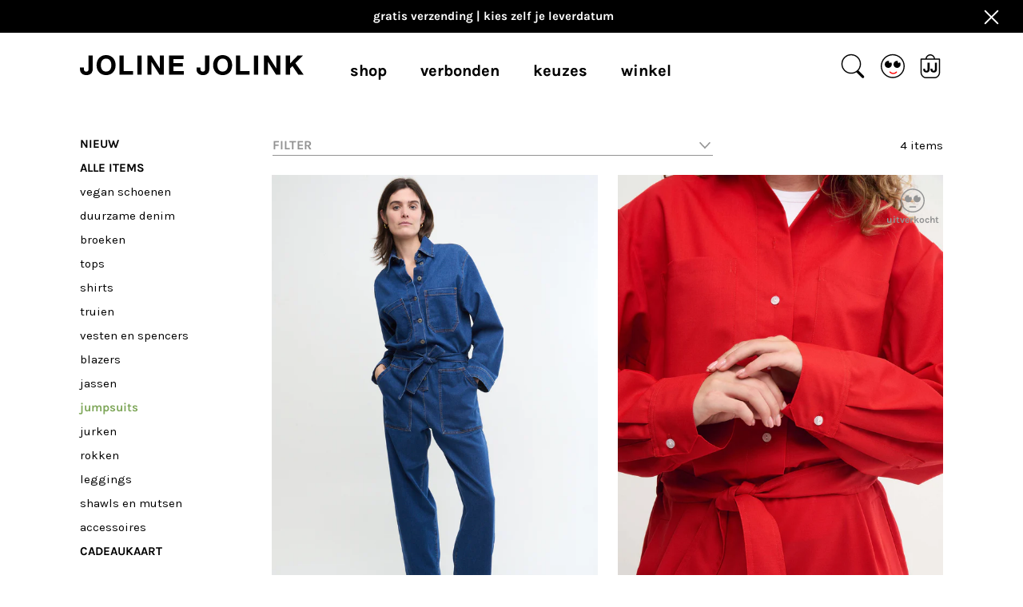

--- FILE ---
content_type: text/html; charset=utf-8
request_url: https://www.jolinejolink.com/collections/jumpsuits
body_size: 37083
content:
<!doctype html>

<html class="no-js" lang="nl">
  <head>
    <style>div#usercentrics-root {display:block; }</style>
<meta data-privacy-proxy-server='https://privacy-proxy-server.usercentrics.eu'>


    <meta charset="utf-8"> 
    <meta http-equiv="X-UA-Compatible" content="IE=edge,chrome=1">
    <meta name="viewport" content="width=device-width, initial-scale=1.0, height=device-height, minimum-scale=1.0, maximum-scale=1.0">
    <meta name="theme-color" content="">

    

    



<script type='text/javascript'>

window.dataLayer = window.dataLayer || [];
dataLayer.push({
  event: 'view_item_list',
  ecommerce: {
      items: [
       {
        id: 'shopify_NL_9745976131925_50125469319509',
        google_business_vertical: 'retail',
        item_id:9745976131925,
        item_name:"PEACE - blue denim",
        price:"274",
      },{
        id: 'shopify_NL_8765644865877_47174607339861',
        google_business_vertical: 'retail',
        item_id:8765644865877,
        item_name:"KEEPER",
        price:"375",
      },{
        id: 'shopify_NL_7812765286642_43778472149234',
        google_business_vertical: 'retail',
        item_id:7812765286642,
        item_name:"RAVE - black",
        price:"211",
      },{
        id: 'shopify_NL_9821605462357_50392606867797',
        google_business_vertical: 'retail',
        item_id:9821605462357,
        item_name:"KEEPER - luipaard",
        price:"339",
      },
 ]
  }
});

</script>




    <title>
      jumpsuits &ndash; Joline Jolink
    </title><meta name="description" content="Ontdek de duurzame collectie van Joline Jolink."><link rel="canonical" href="https://www.jolinejolink.com/collections/jumpsuits"><link rel="shortcut icon" href="//www.jolinejolink.com/cdn/shop/files/JJ-favicon-1_96x.png?v=1672910600" type="image/png"><link rel="stylesheet" href="https://use.typekit.net/tle4uit.css">

    <meta property="og:type" content="website">
  <meta property="og:title" content="jumpsuits">
  <meta property="og:image" content="http://www.jolinejolink.com/cdn/shop/files/2025_01_24_JolineJolink8913.jpg?v=1738073237">
  <meta property="og:image:secure_url" content="https://www.jolinejolink.com/cdn/shop/files/2025_01_24_JolineJolink8913.jpg?v=1738073237">
  <meta property="og:image:width" content="2000">
  <meta property="og:image:height" content="2996"><meta property="og:description" content="Ontdek de duurzame collectie van Joline Jolink."><meta property="og:url" content="https://www.jolinejolink.com/collections/jumpsuits">
<meta property="og:site_name" content="Joline Jolink"><meta name="twitter:card" content="summary"><meta name="twitter:title" content="jumpsuits">
  <meta name="twitter:description" content="">
  <meta name="twitter:image" content="https://www.jolinejolink.com/cdn/shop/files/2025_01_24_JolineJolink8913_600x600_crop_center.jpg?v=1738073237">
    <style>:root {
    --heading-font-family : Karla, sans-serif;
    --heading-font-weight : 700;
    --heading-font-style  : normal;

    --text-font-family : Karla, sans-serif;
    --text-font-weight : 400;
    --text-font-style  : normal;
    
    --alt-font-family : , ;
    --alt-font-weight : ;
    --alt-font-style  : ;

    --base-text-font-size   : 15px;
    --default-text-font-size: 14px;--background          : #ffffff;
    --background-rgb      : 255, 255, 255;
    --light-background    : #ffffff;
    --light-background-rgb: 255, 255, 255;
    --heading-color       : #000000;
    --text-color          : #000000;
    --text-color-rgb      : 0, 0, 0;
    --text-color-light    : #939393;
    --text-color-light-rgb: 147, 147, 147;
    --link-color          : #000000;
    --link-color-rgb      : 0, 0, 0;
    --border-color        : #d9d9d9;
    --border-color-rgb    : 217, 217, 217;

    --button-background    : #555555;
    --button-background-rgb: 85, 85, 85;
    --button-text-color    : #ffffff;

    --header-background       : #ffffff;
    --header-backgound-rgb    : 255, 255, 255;
    --header-heading-color    : #000000;
    --header-light-text-color : #939393;
    --header-border-color     : #d9d9d9;

    --footer-background    : #ffffff;
    --footer-text-color    : #555555;
    --footer-heading-color : #555555;
    --footer-border-color  : #e6e6e6;

    --navigation-background      : #ffffff;
    --navigation-background-rgb  : 255, 255, 255;
    --navigation-text-color      : #000000;
    --navigation-text-color-light: rgba(0, 0, 0, 0.5);
    --navigation-border-color    : rgba(0, 0, 0, 0.25);

    --newsletter-popup-background     : #ffffff;
    --newsletter-popup-text-color     : #000000;
    --newsletter-popup-text-color-rgb : 0, 0, 0;

    --secondary-elements-background       : #5c5c5c;
    --secondary-elements-background-rgb   : 92, 92, 92;
    --secondary-elements-text-color       : #ffffff;
    --secondary-elements-text-color-light : rgba(255, 255, 255, 0.5);
    --secondary-elements-border-color     : rgba(255, 255, 255, 0.25);

    --product-sale-price-color    : #f94c43;
    --product-sale-price-color-rgb: 249, 76, 67;
    --product-star-rating: #f6a429;

    /* Shopify related variables */
    --payment-terms-background-color: #ffffff;

    /* Products */

    --horizontal-spacing-four-products-per-row: 25px;
        --horizontal-spacing-two-products-per-row : 25px;

    --vertical-spacing-four-products-per-row: 60px;
        --vertical-spacing-two-products-per-row : 75px;

    /* Animation */
    --drawer-transition-timing: cubic-bezier(0.645, 0.045, 0.355, 1);
    --header-base-height: 80px; /* We set a default for browsers that do not support CSS variables */

    /* Cursors */
    --cursor-zoom-in-svg    : url(//www.jolinejolink.com/cdn/shop/t/31/assets/cursor-zoom-in.svg?v=100326362725928540331689681989);
    --cursor-zoom-in-2x-svg : url(//www.jolinejolink.com/cdn/shop/t/31/assets/cursor-zoom-in-2x.svg?v=71919207650934979201689681994);

    /* Custom */
    --new-badge-color: #939393;
    --sold-out-badge-color: #939393;
  }
</style>

<script>
  // IE11 does not have support for CSS variables, so we have to polyfill them
  if (!(((window || {}).CSS || {}).supports && window.CSS.supports('(--a: 0)'))) {
    const script = document.createElement('script');
    script.type = 'text/javascript';
    script.src = 'https://cdn.jsdelivr.net/npm/css-vars-ponyfill@2';
    script.onload = function() {
      cssVars({});
    };

    document.getElementsByTagName('head')[0].appendChild(script);
  }
</script>

    <script>window.performance && window.performance.mark && window.performance.mark('shopify.content_for_header.start');</script><meta name="google-site-verification" content="rAgJl_UwTk4NOUt2rRIkfelBIj5xcXra0XJ_NMoY0oY">
<meta id="shopify-digital-wallet" name="shopify-digital-wallet" content="/64645464306/digital_wallets/dialog">
<meta name="shopify-checkout-api-token" content="57d82ad044ce7a3d6f6bc5436b931b92">
<link rel="alternate" type="application/atom+xml" title="Feed" href="/collections/jumpsuits.atom" />
<link rel="alternate" type="application/json+oembed" href="https://www.jolinejolink.com/collections/jumpsuits.oembed">
<script async="async" src="/checkouts/internal/preloads.js?locale=nl-NL"></script>
<link rel="preconnect" href="https://shop.app" crossorigin="anonymous">
<script async="async" src="https://shop.app/checkouts/internal/preloads.js?locale=nl-NL&shop_id=64645464306" crossorigin="anonymous"></script>
<script id="apple-pay-shop-capabilities" type="application/json">{"shopId":64645464306,"countryCode":"NL","currencyCode":"EUR","merchantCapabilities":["supports3DS"],"merchantId":"gid:\/\/shopify\/Shop\/64645464306","merchantName":"Joline Jolink","requiredBillingContactFields":["postalAddress","email","phone"],"requiredShippingContactFields":["postalAddress","email","phone"],"shippingType":"shipping","supportedNetworks":["visa","maestro","masterCard"],"total":{"type":"pending","label":"Joline Jolink","amount":"1.00"},"shopifyPaymentsEnabled":true,"supportsSubscriptions":true}</script>
<script id="shopify-features" type="application/json">{"accessToken":"57d82ad044ce7a3d6f6bc5436b931b92","betas":["rich-media-storefront-analytics"],"domain":"www.jolinejolink.com","predictiveSearch":true,"shopId":64645464306,"locale":"nl"}</script>
<script>var Shopify = Shopify || {};
Shopify.shop = "jolinejolink.myshopify.com";
Shopify.locale = "nl";
Shopify.currency = {"active":"EUR","rate":"1.0"};
Shopify.country = "NL";
Shopify.theme = {"name":"RAO [Live + Week 31] Theme Merge","id":151099408725,"schema_name":"Prestige","schema_version":"5.7.0","theme_store_id":null,"role":"main"};
Shopify.theme.handle = "null";
Shopify.theme.style = {"id":null,"handle":null};
Shopify.cdnHost = "www.jolinejolink.com/cdn";
Shopify.routes = Shopify.routes || {};
Shopify.routes.root = "/";</script>
<script type="module">!function(o){(o.Shopify=o.Shopify||{}).modules=!0}(window);</script>
<script>!function(o){function n(){var o=[];function n(){o.push(Array.prototype.slice.apply(arguments))}return n.q=o,n}var t=o.Shopify=o.Shopify||{};t.loadFeatures=n(),t.autoloadFeatures=n()}(window);</script>
<script>
  window.ShopifyPay = window.ShopifyPay || {};
  window.ShopifyPay.apiHost = "shop.app\/pay";
  window.ShopifyPay.redirectState = null;
</script>
<script id="shop-js-analytics" type="application/json">{"pageType":"collection"}</script>
<script defer="defer" async type="module" src="//www.jolinejolink.com/cdn/shopifycloud/shop-js/modules/v2/client.init-shop-cart-sync_BHF27ruw.nl.esm.js"></script>
<script defer="defer" async type="module" src="//www.jolinejolink.com/cdn/shopifycloud/shop-js/modules/v2/chunk.common_Dwaf6e9K.esm.js"></script>
<script type="module">
  await import("//www.jolinejolink.com/cdn/shopifycloud/shop-js/modules/v2/client.init-shop-cart-sync_BHF27ruw.nl.esm.js");
await import("//www.jolinejolink.com/cdn/shopifycloud/shop-js/modules/v2/chunk.common_Dwaf6e9K.esm.js");

  window.Shopify.SignInWithShop?.initShopCartSync?.({"fedCMEnabled":true,"windoidEnabled":true});

</script>
<script>
  window.Shopify = window.Shopify || {};
  if (!window.Shopify.featureAssets) window.Shopify.featureAssets = {};
  window.Shopify.featureAssets['shop-js'] = {"shop-cart-sync":["modules/v2/client.shop-cart-sync_CzejhlBD.nl.esm.js","modules/v2/chunk.common_Dwaf6e9K.esm.js"],"init-fed-cm":["modules/v2/client.init-fed-cm_C5dJsxJP.nl.esm.js","modules/v2/chunk.common_Dwaf6e9K.esm.js"],"shop-button":["modules/v2/client.shop-button_BIUGoX0f.nl.esm.js","modules/v2/chunk.common_Dwaf6e9K.esm.js"],"shop-cash-offers":["modules/v2/client.shop-cash-offers_CAxWVAMP.nl.esm.js","modules/v2/chunk.common_Dwaf6e9K.esm.js","modules/v2/chunk.modal_DPs9tt6r.esm.js"],"init-windoid":["modules/v2/client.init-windoid_D42eFYuP.nl.esm.js","modules/v2/chunk.common_Dwaf6e9K.esm.js"],"shop-toast-manager":["modules/v2/client.shop-toast-manager_CHrVQ4LF.nl.esm.js","modules/v2/chunk.common_Dwaf6e9K.esm.js"],"init-shop-email-lookup-coordinator":["modules/v2/client.init-shop-email-lookup-coordinator_BJ7DGpMB.nl.esm.js","modules/v2/chunk.common_Dwaf6e9K.esm.js"],"init-shop-cart-sync":["modules/v2/client.init-shop-cart-sync_BHF27ruw.nl.esm.js","modules/v2/chunk.common_Dwaf6e9K.esm.js"],"avatar":["modules/v2/client.avatar_BTnouDA3.nl.esm.js"],"pay-button":["modules/v2/client.pay-button_Bt0UM1g1.nl.esm.js","modules/v2/chunk.common_Dwaf6e9K.esm.js"],"init-customer-accounts":["modules/v2/client.init-customer-accounts_CPXMEhMZ.nl.esm.js","modules/v2/client.shop-login-button_BJd_2wNZ.nl.esm.js","modules/v2/chunk.common_Dwaf6e9K.esm.js","modules/v2/chunk.modal_DPs9tt6r.esm.js"],"init-shop-for-new-customer-accounts":["modules/v2/client.init-shop-for-new-customer-accounts_DzP6QY8i.nl.esm.js","modules/v2/client.shop-login-button_BJd_2wNZ.nl.esm.js","modules/v2/chunk.common_Dwaf6e9K.esm.js","modules/v2/chunk.modal_DPs9tt6r.esm.js"],"shop-login-button":["modules/v2/client.shop-login-button_BJd_2wNZ.nl.esm.js","modules/v2/chunk.common_Dwaf6e9K.esm.js","modules/v2/chunk.modal_DPs9tt6r.esm.js"],"init-customer-accounts-sign-up":["modules/v2/client.init-customer-accounts-sign-up_BIO3KTje.nl.esm.js","modules/v2/client.shop-login-button_BJd_2wNZ.nl.esm.js","modules/v2/chunk.common_Dwaf6e9K.esm.js","modules/v2/chunk.modal_DPs9tt6r.esm.js"],"shop-follow-button":["modules/v2/client.shop-follow-button_DdMksvBl.nl.esm.js","modules/v2/chunk.common_Dwaf6e9K.esm.js","modules/v2/chunk.modal_DPs9tt6r.esm.js"],"checkout-modal":["modules/v2/client.checkout-modal_Bfq0xZOZ.nl.esm.js","modules/v2/chunk.common_Dwaf6e9K.esm.js","modules/v2/chunk.modal_DPs9tt6r.esm.js"],"lead-capture":["modules/v2/client.lead-capture_BoSreVYi.nl.esm.js","modules/v2/chunk.common_Dwaf6e9K.esm.js","modules/v2/chunk.modal_DPs9tt6r.esm.js"],"shop-login":["modules/v2/client.shop-login_EGDq7Zjt.nl.esm.js","modules/v2/chunk.common_Dwaf6e9K.esm.js","modules/v2/chunk.modal_DPs9tt6r.esm.js"],"payment-terms":["modules/v2/client.payment-terms_00o-2tv1.nl.esm.js","modules/v2/chunk.common_Dwaf6e9K.esm.js","modules/v2/chunk.modal_DPs9tt6r.esm.js"]};
</script>
<script>(function() {
  var isLoaded = false;
  function asyncLoad() {
    if (isLoaded) return;
    isLoaded = true;
    var urls = ["https:\/\/gdprcdn.b-cdn.net\/js\/gdpr_cookie_consent.min.js?shop=jolinejolink.myshopify.com"];
    for (var i = 0; i < urls.length; i++) {
      var s = document.createElement('script');
      s.type = 'text/javascript';
      s.async = true;
      s.src = urls[i];
      var x = document.getElementsByTagName('script')[0];
      x.parentNode.insertBefore(s, x);
    }
  };
  if(window.attachEvent) {
    window.attachEvent('onload', asyncLoad);
  } else {
    window.addEventListener('load', asyncLoad, false);
  }
})();</script>
<script id="__st">var __st={"a":64645464306,"offset":3600,"reqid":"b03da357-c9c0-4f62-a439-808a9c6a132b-1768652296","pageurl":"www.jolinejolink.com\/collections\/jumpsuits","u":"f340c129019c","p":"collection","rtyp":"collection","rid":414381113586};</script>
<script>window.ShopifyPaypalV4VisibilityTracking = true;</script>
<script id="captcha-bootstrap">!function(){'use strict';const t='contact',e='account',n='new_comment',o=[[t,t],['blogs',n],['comments',n],[t,'customer']],c=[[e,'customer_login'],[e,'guest_login'],[e,'recover_customer_password'],[e,'create_customer']],r=t=>t.map((([t,e])=>`form[action*='/${t}']:not([data-nocaptcha='true']) input[name='form_type'][value='${e}']`)).join(','),a=t=>()=>t?[...document.querySelectorAll(t)].map((t=>t.form)):[];function s(){const t=[...o],e=r(t);return a(e)}const i='password',u='form_key',d=['recaptcha-v3-token','g-recaptcha-response','h-captcha-response',i],f=()=>{try{return window.sessionStorage}catch{return}},m='__shopify_v',_=t=>t.elements[u];function p(t,e,n=!1){try{const o=window.sessionStorage,c=JSON.parse(o.getItem(e)),{data:r}=function(t){const{data:e,action:n}=t;return t[m]||n?{data:e,action:n}:{data:t,action:n}}(c);for(const[e,n]of Object.entries(r))t.elements[e]&&(t.elements[e].value=n);n&&o.removeItem(e)}catch(o){console.error('form repopulation failed',{error:o})}}const l='form_type',E='cptcha';function T(t){t.dataset[E]=!0}const w=window,h=w.document,L='Shopify',v='ce_forms',y='captcha';let A=!1;((t,e)=>{const n=(g='f06e6c50-85a8-45c8-87d0-21a2b65856fe',I='https://cdn.shopify.com/shopifycloud/storefront-forms-hcaptcha/ce_storefront_forms_captcha_hcaptcha.v1.5.2.iife.js',D={infoText:'Beschermd door hCaptcha',privacyText:'Privacy',termsText:'Voorwaarden'},(t,e,n)=>{const o=w[L][v],c=o.bindForm;if(c)return c(t,g,e,D).then(n);var r;o.q.push([[t,g,e,D],n]),r=I,A||(h.body.append(Object.assign(h.createElement('script'),{id:'captcha-provider',async:!0,src:r})),A=!0)});var g,I,D;w[L]=w[L]||{},w[L][v]=w[L][v]||{},w[L][v].q=[],w[L][y]=w[L][y]||{},w[L][y].protect=function(t,e){n(t,void 0,e),T(t)},Object.freeze(w[L][y]),function(t,e,n,w,h,L){const[v,y,A,g]=function(t,e,n){const i=e?o:[],u=t?c:[],d=[...i,...u],f=r(d),m=r(i),_=r(d.filter((([t,e])=>n.includes(e))));return[a(f),a(m),a(_),s()]}(w,h,L),I=t=>{const e=t.target;return e instanceof HTMLFormElement?e:e&&e.form},D=t=>v().includes(t);t.addEventListener('submit',(t=>{const e=I(t);if(!e)return;const n=D(e)&&!e.dataset.hcaptchaBound&&!e.dataset.recaptchaBound,o=_(e),c=g().includes(e)&&(!o||!o.value);(n||c)&&t.preventDefault(),c&&!n&&(function(t){try{if(!f())return;!function(t){const e=f();if(!e)return;const n=_(t);if(!n)return;const o=n.value;o&&e.removeItem(o)}(t);const e=Array.from(Array(32),(()=>Math.random().toString(36)[2])).join('');!function(t,e){_(t)||t.append(Object.assign(document.createElement('input'),{type:'hidden',name:u})),t.elements[u].value=e}(t,e),function(t,e){const n=f();if(!n)return;const o=[...t.querySelectorAll(`input[type='${i}']`)].map((({name:t})=>t)),c=[...d,...o],r={};for(const[a,s]of new FormData(t).entries())c.includes(a)||(r[a]=s);n.setItem(e,JSON.stringify({[m]:1,action:t.action,data:r}))}(t,e)}catch(e){console.error('failed to persist form',e)}}(e),e.submit())}));const S=(t,e)=>{t&&!t.dataset[E]&&(n(t,e.some((e=>e===t))),T(t))};for(const o of['focusin','change'])t.addEventListener(o,(t=>{const e=I(t);D(e)&&S(e,y())}));const B=e.get('form_key'),M=e.get(l),P=B&&M;t.addEventListener('DOMContentLoaded',(()=>{const t=y();if(P)for(const e of t)e.elements[l].value===M&&p(e,B);[...new Set([...A(),...v().filter((t=>'true'===t.dataset.shopifyCaptcha))])].forEach((e=>S(e,t)))}))}(h,new URLSearchParams(w.location.search),n,t,e,['guest_login'])})(!0,!0)}();</script>
<script integrity="sha256-4kQ18oKyAcykRKYeNunJcIwy7WH5gtpwJnB7kiuLZ1E=" data-source-attribution="shopify.loadfeatures" defer="defer" src="//www.jolinejolink.com/cdn/shopifycloud/storefront/assets/storefront/load_feature-a0a9edcb.js" crossorigin="anonymous"></script>
<script crossorigin="anonymous" defer="defer" src="//www.jolinejolink.com/cdn/shopifycloud/storefront/assets/shopify_pay/storefront-65b4c6d7.js?v=20250812"></script>
<script data-source-attribution="shopify.dynamic_checkout.dynamic.init">var Shopify=Shopify||{};Shopify.PaymentButton=Shopify.PaymentButton||{isStorefrontPortableWallets:!0,init:function(){window.Shopify.PaymentButton.init=function(){};var t=document.createElement("script");t.src="https://www.jolinejolink.com/cdn/shopifycloud/portable-wallets/latest/portable-wallets.nl.js",t.type="module",document.head.appendChild(t)}};
</script>
<script data-source-attribution="shopify.dynamic_checkout.buyer_consent">
  function portableWalletsHideBuyerConsent(e){var t=document.getElementById("shopify-buyer-consent"),n=document.getElementById("shopify-subscription-policy-button");t&&n&&(t.classList.add("hidden"),t.setAttribute("aria-hidden","true"),n.removeEventListener("click",e))}function portableWalletsShowBuyerConsent(e){var t=document.getElementById("shopify-buyer-consent"),n=document.getElementById("shopify-subscription-policy-button");t&&n&&(t.classList.remove("hidden"),t.removeAttribute("aria-hidden"),n.addEventListener("click",e))}window.Shopify?.PaymentButton&&(window.Shopify.PaymentButton.hideBuyerConsent=portableWalletsHideBuyerConsent,window.Shopify.PaymentButton.showBuyerConsent=portableWalletsShowBuyerConsent);
</script>
<script data-source-attribution="shopify.dynamic_checkout.cart.bootstrap">document.addEventListener("DOMContentLoaded",(function(){function t(){return document.querySelector("shopify-accelerated-checkout-cart, shopify-accelerated-checkout")}if(t())Shopify.PaymentButton.init();else{new MutationObserver((function(e,n){t()&&(Shopify.PaymentButton.init(),n.disconnect())})).observe(document.body,{childList:!0,subtree:!0})}}));
</script>
<link id="shopify-accelerated-checkout-styles" rel="stylesheet" media="screen" href="https://www.jolinejolink.com/cdn/shopifycloud/portable-wallets/latest/accelerated-checkout-backwards-compat.css" crossorigin="anonymous">
<style id="shopify-accelerated-checkout-cart">
        #shopify-buyer-consent {
  margin-top: 1em;
  display: inline-block;
  width: 100%;
}

#shopify-buyer-consent.hidden {
  display: none;
}

#shopify-subscription-policy-button {
  background: none;
  border: none;
  padding: 0;
  text-decoration: underline;
  font-size: inherit;
  cursor: pointer;
}

#shopify-subscription-policy-button::before {
  box-shadow: none;
}

      </style>

<script>window.performance && window.performance.mark && window.performance.mark('shopify.content_for_header.end');</script>

    <link rel="stylesheet" href="//www.jolinejolink.com/cdn/shop/t/31/assets/theme.css?v=163880516945212340441689681977">
    <link rel="stylesheet" href="//www.jolinejolink.com/cdn/shop/t/31/assets/karla-font-faces.css?v=175632850898981433321697612367">
    <link rel="stylesheet" href="//www.jolinejolink.com/cdn/shop/t/31/assets/dev.scss.css?v=23799170538630108211693568486">
    <link rel="stylesheet" href="//www.jolinejolink.com/cdn/shop/t/31/assets/custom.scss.css?v=110034129024443470781751962151"><script>// This allows to expose several variables to the global scope, to be used in scripts
      window.theme = {
        pageType: "collection",
        moneyFormat: "€ {{amount_no_decimals}}",
        moneyWithCurrencyFormat: "€ {{amount_no_decimals}} EUR",
        currencyCodeEnabled: false,
        productImageSize: "natural",
        searchMode: "product,article",
        showPageTransition: false,
        showElementStaggering: true,
        showImageZooming: true
      };

      window.routes = {
        rootUrl: "\/",
        rootUrlWithoutSlash: '',
        cartUrl: "\/cart",
        cartAddUrl: "\/cart\/add",
        cartChangeUrl: "\/cart\/change",
        searchUrl: "\/search",
        productRecommendationsUrl: "\/recommendations\/products"
      };

      window.languages = {
        cartAddNote: "Add Order Note",
        cartEditNote: "Edit Order Note",
        productImageLoadingError: "Deze afbeelding kan niet worden geladen. Ververs de pagina.",
        productFormAddToCart: "in de tas",
        productFormUnavailable: "Niet verkrijgbaar",
        productFormSoldOut: "online uitverkocht",
        shippingEstimatorOneResult: "1 option available:",
        shippingEstimatorMoreResults: "{{count}} options available:",
        shippingEstimatorNoResults: "No shipping could be found"
      };

      window.lazySizesConfig = {
        loadHidden: false,
        hFac: 0.5,
        expFactor: 2,
        ricTimeout: 150,
        lazyClass: 'Image--lazyLoad',
        loadingClass: 'Image--lazyLoading',
        loadedClass: 'Image--lazyLoaded'
      };

      // Marquee
      window.marqueeInstances = [];


      document.documentElement.className = document.documentElement.className.replace('no-js', 'js');
      document.documentElement.style.setProperty('--window-height', window.innerHeight + 'px');

      // We do a quick detection of some features (we could use Modernizr but for so little...)
      (function() {
        document.documentElement.className += ((window.CSS && window.CSS.supports('(position: sticky) or (position: -webkit-sticky)')) ? ' supports-sticky' : ' no-supports-sticky');
        document.documentElement.className += (window.matchMedia('(-moz-touch-enabled: 1), (hover: none)')).matches ? ' no-supports-hover' : ' supports-hover';
      }());

      
    </script>

    <script src="//www.jolinejolink.com/cdn/shop/t/31/assets/lazysizes.min.js?v=174358363404432586981689681974" async></script>
    <script src="//www.jolinejolink.com/cdn/shop/t/31/assets/vanilla-marquee.min.js?v=69870027434462517371689681980" async></script><script src="//www.jolinejolink.com/cdn/shop/t/31/assets/libs.min.js?v=26178543184394469741689681975" defer></script>
    <script src="//www.jolinejolink.com/cdn/shop/t/31/assets/theme.js?v=49344125827582850341689681978" defer></script>
    <script src="//www.jolinejolink.com/cdn/shop/t/31/assets/custom.js?v=131305824604245191491689681971" defer></script><script>
      (function () {
        window.onpageshow = function() {
          if (window.theme.showPageTransition) {
            var pageTransition = document.querySelector('.PageTransition');

            if (pageTransition) {
              pageTransition.style.visibility = 'visible';
              pageTransition.style.opacity = '0';
            }
          }

          // When the page is loaded from the cache, we have to reload the cart content
          document.documentElement.dispatchEvent(new CustomEvent('cart:refresh', {
            bubbles: true
          }));
        };
      })();
    </script>

    


  <script type="application/ld+json">
  {
    "@context": "http://schema.org",
    "@type": "BreadcrumbList",
  "itemListElement": [{
      "@type": "ListItem",
      "position": 1,
      "name": "Home",
      "item": "https://www.jolinejolink.com"
    },{
          "@type": "ListItem",
          "position": 2,
          "name": "jumpsuits",
          "item": "https://www.jolinejolink.com/collections/jumpsuits"
        }]
  }
  </script>

  
  <!-- RedRetarget App Hook start -->
<link rel="dns-prefetch" href="https://trackifyx.redretarget.com">


<!-- HOOK JS-->





<meta name="tfx:collections" content="jumpsuits">



<script id="tfx-cart">
    
    window.tfxCart = {"note":null,"attributes":{},"original_total_price":0,"total_price":0,"total_discount":0,"total_weight":0.0,"item_count":0,"items":[],"requires_shipping":false,"currency":"EUR","items_subtotal_price":0,"cart_level_discount_applications":[],"checkout_charge_amount":0}
</script>




<script type="text/javascript">
    /* ----- TFX Theme hook start ----- */
    (function (t, r, k, f, y, x) {
        if (t.tkfy != undefined) return true;
        t.tkfy = true;
        y = r.createElement(k); y.src = f; y.async = true;
        x = r.getElementsByTagName(k)[0]; x.parentNode.insertBefore(y, x);
    })(window, document, 'script', 'https://trackifyx.redretarget.com/pull/jolinejolink.myshopify.com/hook.js');
    /* ----- TFX theme hook end ----- */
</script>
<!-- RedRetarget App Hook end --><script type="text/javascript">
        /* ----- TFX Theme snapchat hook start ----- */
        (function (t, r, k, f, y, x) {
            if (t.snaptkfy != undefined) return true;
            t.snaptkfy = true;
            y = r.createElement(k); y.src = f; y.async = true;
            x = r.getElementsByTagName(k)[0]; x.parentNode.insertBefore(y, x);
        })(window, document, "script", "https://trackifyx.redretarget.com/pull/jolinejolink.myshopify.com/snapchathook.js");
        /* ----- TFX theme snapchat hook end ----- */
        </script><script type="text/javascript">
            /* ----- TFX Theme tiktok hook start ----- */
            (function (t, r, k, f, y, x) {
                if (t.tkfy_tt != undefined) return true;
                t.tkfy_tt = true;
                y = r.createElement(k); y.src = f; y.async = true;
                x = r.getElementsByTagName(k)[0]; x.parentNode.insertBefore(y, x);
            })(window, document, "script", "https://trackifyx.redretarget.com/pull/jolinejolink.myshopify.com/tiktokhook.js");
            /* ----- TFX theme tiktok hook end ----- */
            </script>
<!-- BEGIN app block: shopify://apps/consentmo-gdpr/blocks/gdpr_cookie_consent/4fbe573f-a377-4fea-9801-3ee0858cae41 -->


<!-- END app block --><!-- BEGIN app block: shopify://apps/multi-location-inv/blocks/app-embed/982328e1-99f7-4a7e-8266-6aed71bf0021 -->


    <script src="https://cdn.shopify.com/extensions/019bc8d2-cea0-7a5e-8ad1-2f50d795a504/inventory-info-theme-exrtensions-180/assets/common.bundle.js" async></script>

<style>
  .iia-icon svg{height:18px;width:18px}.iia-disabled-button{pointer-events:none}.iia-hidden {display: none;}
</style>
<script>
      window.inventoryInfo = window.inventoryInfo || {};
      window.inventoryInfo.shop = window.inventoryInfo.shop || {};
      window.inventoryInfo.shop.shopifyDomain = 'jolinejolink.myshopify.com';
      window.inventoryInfo.shop.locale = 'nl';
      window.inventoryInfo.pageType = 'collection';
      
        window.inventoryInfo.settings = {"apiLoadOnly":true,"stockMessageRules":[{"msg":"{{location-name}} - {{threshold-message}}","qty":0,"threshold":"Sold out","operator":"==="},{"msg":"{{location-name}} - {{threshold-message}}","qty":5,"threshold":"Low stock","operator":"<="},{"msg":"{{location-name}} - {{threshold-message}}","qty":5,"threshold":"High stock","operator":">="}],"threshold":false,"metafield":{"allow":true,"inProgress":false,"enabled":true}};
        
          window.inventoryInfo.locationSettings = {};
        
      
      
          window.inventoryInfo.legacyApi = true;
      
</script>


  
 

 


 
      <script src="https://cdn.shopify.com/extensions/019bc8d2-cea0-7a5e-8ad1-2f50d795a504/inventory-info-theme-exrtensions-180/assets/main.bundle.js" async></script>

<!-- END app block --><!-- BEGIN app block: shopify://apps/klaviyo-email-marketing-sms/blocks/klaviyo-onsite-embed/2632fe16-c075-4321-a88b-50b567f42507 -->












  <script async src="https://static.klaviyo.com/onsite/js/Ue8UFq/klaviyo.js?company_id=Ue8UFq"></script>
  <script>!function(){if(!window.klaviyo){window._klOnsite=window._klOnsite||[];try{window.klaviyo=new Proxy({},{get:function(n,i){return"push"===i?function(){var n;(n=window._klOnsite).push.apply(n,arguments)}:function(){for(var n=arguments.length,o=new Array(n),w=0;w<n;w++)o[w]=arguments[w];var t="function"==typeof o[o.length-1]?o.pop():void 0,e=new Promise((function(n){window._klOnsite.push([i].concat(o,[function(i){t&&t(i),n(i)}]))}));return e}}})}catch(n){window.klaviyo=window.klaviyo||[],window.klaviyo.push=function(){var n;(n=window._klOnsite).push.apply(n,arguments)}}}}();</script>

  




  <script>
    window.klaviyoReviewsProductDesignMode = false
  </script>







<!-- END app block --><!-- BEGIN app block: shopify://apps/stape-conversion-tracking/blocks/gtm/7e13c847-7971-409d-8fe0-29ec14d5f048 --><script>
  window.lsData = {};
  window.dataLayer = window.dataLayer || [];
  window.addEventListener("message", (event) => {
    if (event.data?.event) {
      window.dataLayer.push(event.data);
    }
  });
  window.dataShopStape = {
    shop: "www.jolinejolink.com",
    shopId: "64645464306",
  }
</script>

<!-- END app block --><script src="https://cdn.shopify.com/extensions/019bc798-8961-78a8-a4e0-9b2049d94b6d/consentmo-gdpr-575/assets/consentmo_cookie_consent.js" type="text/javascript" defer="defer"></script>
<script src="https://cdn.shopify.com/extensions/019b8ed3-90b4-7b95-8e01-aa6b35f1be2e/stape-remix-29/assets/widget.js" type="text/javascript" defer="defer"></script>
<link href="https://monorail-edge.shopifysvc.com" rel="dns-prefetch">
<script>(function(){if ("sendBeacon" in navigator && "performance" in window) {try {var session_token_from_headers = performance.getEntriesByType('navigation')[0].serverTiming.find(x => x.name == '_s').description;} catch {var session_token_from_headers = undefined;}var session_cookie_matches = document.cookie.match(/_shopify_s=([^;]*)/);var session_token_from_cookie = session_cookie_matches && session_cookie_matches.length === 2 ? session_cookie_matches[1] : "";var session_token = session_token_from_headers || session_token_from_cookie || "";function handle_abandonment_event(e) {var entries = performance.getEntries().filter(function(entry) {return /monorail-edge.shopifysvc.com/.test(entry.name);});if (!window.abandonment_tracked && entries.length === 0) {window.abandonment_tracked = true;var currentMs = Date.now();var navigation_start = performance.timing.navigationStart;var payload = {shop_id: 64645464306,url: window.location.href,navigation_start,duration: currentMs - navigation_start,session_token,page_type: "collection"};window.navigator.sendBeacon("https://monorail-edge.shopifysvc.com/v1/produce", JSON.stringify({schema_id: "online_store_buyer_site_abandonment/1.1",payload: payload,metadata: {event_created_at_ms: currentMs,event_sent_at_ms: currentMs}}));}}window.addEventListener('pagehide', handle_abandonment_event);}}());</script>
<script id="web-pixels-manager-setup">(function e(e,d,r,n,o){if(void 0===o&&(o={}),!Boolean(null===(a=null===(i=window.Shopify)||void 0===i?void 0:i.analytics)||void 0===a?void 0:a.replayQueue)){var i,a;window.Shopify=window.Shopify||{};var t=window.Shopify;t.analytics=t.analytics||{};var s=t.analytics;s.replayQueue=[],s.publish=function(e,d,r){return s.replayQueue.push([e,d,r]),!0};try{self.performance.mark("wpm:start")}catch(e){}var l=function(){var e={modern:/Edge?\/(1{2}[4-9]|1[2-9]\d|[2-9]\d{2}|\d{4,})\.\d+(\.\d+|)|Firefox\/(1{2}[4-9]|1[2-9]\d|[2-9]\d{2}|\d{4,})\.\d+(\.\d+|)|Chrom(ium|e)\/(9{2}|\d{3,})\.\d+(\.\d+|)|(Maci|X1{2}).+ Version\/(15\.\d+|(1[6-9]|[2-9]\d|\d{3,})\.\d+)([,.]\d+|)( \(\w+\)|)( Mobile\/\w+|) Safari\/|Chrome.+OPR\/(9{2}|\d{3,})\.\d+\.\d+|(CPU[ +]OS|iPhone[ +]OS|CPU[ +]iPhone|CPU IPhone OS|CPU iPad OS)[ +]+(15[._]\d+|(1[6-9]|[2-9]\d|\d{3,})[._]\d+)([._]\d+|)|Android:?[ /-](13[3-9]|1[4-9]\d|[2-9]\d{2}|\d{4,})(\.\d+|)(\.\d+|)|Android.+Firefox\/(13[5-9]|1[4-9]\d|[2-9]\d{2}|\d{4,})\.\d+(\.\d+|)|Android.+Chrom(ium|e)\/(13[3-9]|1[4-9]\d|[2-9]\d{2}|\d{4,})\.\d+(\.\d+|)|SamsungBrowser\/([2-9]\d|\d{3,})\.\d+/,legacy:/Edge?\/(1[6-9]|[2-9]\d|\d{3,})\.\d+(\.\d+|)|Firefox\/(5[4-9]|[6-9]\d|\d{3,})\.\d+(\.\d+|)|Chrom(ium|e)\/(5[1-9]|[6-9]\d|\d{3,})\.\d+(\.\d+|)([\d.]+$|.*Safari\/(?![\d.]+ Edge\/[\d.]+$))|(Maci|X1{2}).+ Version\/(10\.\d+|(1[1-9]|[2-9]\d|\d{3,})\.\d+)([,.]\d+|)( \(\w+\)|)( Mobile\/\w+|) Safari\/|Chrome.+OPR\/(3[89]|[4-9]\d|\d{3,})\.\d+\.\d+|(CPU[ +]OS|iPhone[ +]OS|CPU[ +]iPhone|CPU IPhone OS|CPU iPad OS)[ +]+(10[._]\d+|(1[1-9]|[2-9]\d|\d{3,})[._]\d+)([._]\d+|)|Android:?[ /-](13[3-9]|1[4-9]\d|[2-9]\d{2}|\d{4,})(\.\d+|)(\.\d+|)|Mobile Safari.+OPR\/([89]\d|\d{3,})\.\d+\.\d+|Android.+Firefox\/(13[5-9]|1[4-9]\d|[2-9]\d{2}|\d{4,})\.\d+(\.\d+|)|Android.+Chrom(ium|e)\/(13[3-9]|1[4-9]\d|[2-9]\d{2}|\d{4,})\.\d+(\.\d+|)|Android.+(UC? ?Browser|UCWEB|U3)[ /]?(15\.([5-9]|\d{2,})|(1[6-9]|[2-9]\d|\d{3,})\.\d+)\.\d+|SamsungBrowser\/(5\.\d+|([6-9]|\d{2,})\.\d+)|Android.+MQ{2}Browser\/(14(\.(9|\d{2,})|)|(1[5-9]|[2-9]\d|\d{3,})(\.\d+|))(\.\d+|)|K[Aa][Ii]OS\/(3\.\d+|([4-9]|\d{2,})\.\d+)(\.\d+|)/},d=e.modern,r=e.legacy,n=navigator.userAgent;return n.match(d)?"modern":n.match(r)?"legacy":"unknown"}(),u="modern"===l?"modern":"legacy",c=(null!=n?n:{modern:"",legacy:""})[u],f=function(e){return[e.baseUrl,"/wpm","/b",e.hashVersion,"modern"===e.buildTarget?"m":"l",".js"].join("")}({baseUrl:d,hashVersion:r,buildTarget:u}),m=function(e){var d=e.version,r=e.bundleTarget,n=e.surface,o=e.pageUrl,i=e.monorailEndpoint;return{emit:function(e){var a=e.status,t=e.errorMsg,s=(new Date).getTime(),l=JSON.stringify({metadata:{event_sent_at_ms:s},events:[{schema_id:"web_pixels_manager_load/3.1",payload:{version:d,bundle_target:r,page_url:o,status:a,surface:n,error_msg:t},metadata:{event_created_at_ms:s}}]});if(!i)return console&&console.warn&&console.warn("[Web Pixels Manager] No Monorail endpoint provided, skipping logging."),!1;try{return self.navigator.sendBeacon.bind(self.navigator)(i,l)}catch(e){}var u=new XMLHttpRequest;try{return u.open("POST",i,!0),u.setRequestHeader("Content-Type","text/plain"),u.send(l),!0}catch(e){return console&&console.warn&&console.warn("[Web Pixels Manager] Got an unhandled error while logging to Monorail."),!1}}}}({version:r,bundleTarget:l,surface:e.surface,pageUrl:self.location.href,monorailEndpoint:e.monorailEndpoint});try{o.browserTarget=l,function(e){var d=e.src,r=e.async,n=void 0===r||r,o=e.onload,i=e.onerror,a=e.sri,t=e.scriptDataAttributes,s=void 0===t?{}:t,l=document.createElement("script"),u=document.querySelector("head"),c=document.querySelector("body");if(l.async=n,l.src=d,a&&(l.integrity=a,l.crossOrigin="anonymous"),s)for(var f in s)if(Object.prototype.hasOwnProperty.call(s,f))try{l.dataset[f]=s[f]}catch(e){}if(o&&l.addEventListener("load",o),i&&l.addEventListener("error",i),u)u.appendChild(l);else{if(!c)throw new Error("Did not find a head or body element to append the script");c.appendChild(l)}}({src:f,async:!0,onload:function(){if(!function(){var e,d;return Boolean(null===(d=null===(e=window.Shopify)||void 0===e?void 0:e.analytics)||void 0===d?void 0:d.initialized)}()){var d=window.webPixelsManager.init(e)||void 0;if(d){var r=window.Shopify.analytics;r.replayQueue.forEach((function(e){var r=e[0],n=e[1],o=e[2];d.publishCustomEvent(r,n,o)})),r.replayQueue=[],r.publish=d.publishCustomEvent,r.visitor=d.visitor,r.initialized=!0}}},onerror:function(){return m.emit({status:"failed",errorMsg:"".concat(f," has failed to load")})},sri:function(e){var d=/^sha384-[A-Za-z0-9+/=]+$/;return"string"==typeof e&&d.test(e)}(c)?c:"",scriptDataAttributes:o}),m.emit({status:"loading"})}catch(e){m.emit({status:"failed",errorMsg:(null==e?void 0:e.message)||"Unknown error"})}}})({shopId: 64645464306,storefrontBaseUrl: "https://www.jolinejolink.com",extensionsBaseUrl: "https://extensions.shopifycdn.com/cdn/shopifycloud/web-pixels-manager",monorailEndpoint: "https://monorail-edge.shopifysvc.com/unstable/produce_batch",surface: "storefront-renderer",enabledBetaFlags: ["2dca8a86"],webPixelsConfigList: [{"id":"3506110805","configuration":"{\"accountID\":\"Ue8UFq\",\"webPixelConfig\":\"eyJlbmFibGVBZGRlZFRvQ2FydEV2ZW50cyI6IHRydWV9\"}","eventPayloadVersion":"v1","runtimeContext":"STRICT","scriptVersion":"524f6c1ee37bacdca7657a665bdca589","type":"APP","apiClientId":123074,"privacyPurposes":["ANALYTICS","MARKETING"],"dataSharingAdjustments":{"protectedCustomerApprovalScopes":["read_customer_address","read_customer_email","read_customer_name","read_customer_personal_data","read_customer_phone"]}},{"id":"3144614229","configuration":"{\"accountID\":\"64645464306\"}","eventPayloadVersion":"v1","runtimeContext":"STRICT","scriptVersion":"c0a2ceb098b536858278d481fbeefe60","type":"APP","apiClientId":10250649601,"privacyPurposes":[],"dataSharingAdjustments":{"protectedCustomerApprovalScopes":["read_customer_address","read_customer_email","read_customer_name","read_customer_personal_data","read_customer_phone"]}},{"id":"1401880917","configuration":"{\"config\":\"{\\\"pixel_id\\\":\\\"GT-KVN66N5F\\\",\\\"target_country\\\":\\\"NL\\\",\\\"gtag_events\\\":[{\\\"type\\\":\\\"view_item\\\",\\\"action_label\\\":\\\"MC-DE1D6M84DP\\\"},{\\\"type\\\":\\\"purchase\\\",\\\"action_label\\\":\\\"MC-DE1D6M84DP\\\"},{\\\"type\\\":\\\"page_view\\\",\\\"action_label\\\":\\\"MC-DE1D6M84DP\\\"}],\\\"enable_monitoring_mode\\\":false}\"}","eventPayloadVersion":"v1","runtimeContext":"OPEN","scriptVersion":"b2a88bafab3e21179ed38636efcd8a93","type":"APP","apiClientId":1780363,"privacyPurposes":[],"dataSharingAdjustments":{"protectedCustomerApprovalScopes":["read_customer_address","read_customer_email","read_customer_name","read_customer_personal_data","read_customer_phone"]}},{"id":"457572693","configuration":"{\"pixel_id\":\"198245317248545\",\"pixel_type\":\"facebook_pixel\",\"metaapp_system_user_token\":\"-\"}","eventPayloadVersion":"v1","runtimeContext":"OPEN","scriptVersion":"ca16bc87fe92b6042fbaa3acc2fbdaa6","type":"APP","apiClientId":2329312,"privacyPurposes":["ANALYTICS","MARKETING","SALE_OF_DATA"],"dataSharingAdjustments":{"protectedCustomerApprovalScopes":["read_customer_address","read_customer_email","read_customer_name","read_customer_personal_data","read_customer_phone"]}},{"id":"207389013","eventPayloadVersion":"1","runtimeContext":"LAX","scriptVersion":"3","type":"CUSTOM","privacyPurposes":["ANALYTICS","MARKETING","SALE_OF_DATA"],"name":"GTM"},{"id":"262701397","eventPayloadVersion":"1","runtimeContext":"LAX","scriptVersion":"1","type":"CUSTOM","privacyPurposes":["SALE_OF_DATA"],"name":"Stape DataLayer"},{"id":"shopify-app-pixel","configuration":"{}","eventPayloadVersion":"v1","runtimeContext":"STRICT","scriptVersion":"0450","apiClientId":"shopify-pixel","type":"APP","privacyPurposes":["ANALYTICS","MARKETING"]},{"id":"shopify-custom-pixel","eventPayloadVersion":"v1","runtimeContext":"LAX","scriptVersion":"0450","apiClientId":"shopify-pixel","type":"CUSTOM","privacyPurposes":["ANALYTICS","MARKETING"]}],isMerchantRequest: false,initData: {"shop":{"name":"Joline Jolink","paymentSettings":{"currencyCode":"EUR"},"myshopifyDomain":"jolinejolink.myshopify.com","countryCode":"NL","storefrontUrl":"https:\/\/www.jolinejolink.com"},"customer":null,"cart":null,"checkout":null,"productVariants":[],"purchasingCompany":null},},"https://www.jolinejolink.com/cdn","fcfee988w5aeb613cpc8e4bc33m6693e112",{"modern":"","legacy":""},{"shopId":"64645464306","storefrontBaseUrl":"https:\/\/www.jolinejolink.com","extensionBaseUrl":"https:\/\/extensions.shopifycdn.com\/cdn\/shopifycloud\/web-pixels-manager","surface":"storefront-renderer","enabledBetaFlags":"[\"2dca8a86\"]","isMerchantRequest":"false","hashVersion":"fcfee988w5aeb613cpc8e4bc33m6693e112","publish":"custom","events":"[[\"page_viewed\",{}],[\"collection_viewed\",{\"collection\":{\"id\":\"414381113586\",\"title\":\"jumpsuits\",\"productVariants\":[{\"price\":{\"amount\":274.0,\"currencyCode\":\"EUR\"},\"product\":{\"title\":\"PEACE - blue denim\",\"vendor\":\"Joline Jolink\",\"id\":\"9745976131925\",\"untranslatedTitle\":\"PEACE - blue denim\",\"url\":\"\/products\/peace-blue-denim\",\"type\":\"\"},\"id\":\"50125469319509\",\"image\":{\"src\":\"\/\/www.jolinejolink.com\/cdn\/shop\/files\/2025_01_24_JolineJolink8913.jpg?v=1738073237\"},\"sku\":\"PEACBLU1936XS\",\"title\":\"XS\",\"untranslatedTitle\":\"XS\"},{\"price\":{\"amount\":375.0,\"currencyCode\":\"EUR\"},\"product\":{\"title\":\"KEEPER\",\"vendor\":\"Joline Jolink\",\"id\":\"8765644865877\",\"untranslatedTitle\":\"KEEPER\",\"url\":\"\/products\/keeper-bright-red\",\"type\":\"\"},\"id\":\"47174607339861\",\"image\":{\"src\":\"\/\/www.jolinejolink.com\/cdn\/shop\/files\/2025_06_12_JolineJolink4354.jpg?v=1755088124\"},\"sku\":\"KEEPBRI1823XS\",\"title\":\"XS\",\"untranslatedTitle\":\"XS\"},{\"price\":{\"amount\":211.0,\"currencyCode\":\"EUR\"},\"product\":{\"title\":\"RAVE - black\",\"vendor\":\"Joline Jolink\",\"id\":\"7812765286642\",\"untranslatedTitle\":\"RAVE - black\",\"url\":\"\/products\/rave-black\",\"type\":\"\"},\"id\":\"43778472149234\",\"image\":{\"src\":\"\/\/www.jolinejolink.com\/cdn\/shop\/files\/2025_06_12_JolineJolink3469.jpg?v=1752155779\"},\"sku\":\"RAVEBLA1397XS\",\"title\":\"XS\",\"untranslatedTitle\":\"XS\"},{\"price\":{\"amount\":339.0,\"currencyCode\":\"EUR\"},\"product\":{\"title\":\"KEEPER - luipaard\",\"vendor\":\"Joline Jolink\",\"id\":\"9821605462357\",\"untranslatedTitle\":\"KEEPER - luipaard\",\"url\":\"\/products\/keeper-luipaard\",\"type\":\"\"},\"id\":\"50392606867797\",\"image\":{\"src\":\"\/\/www.jolinejolink.com\/cdn\/shop\/files\/2025_04_08_JolineJolink1098.jpg?v=1745069118\"},\"sku\":\"KEEPLUI1947XS\",\"title\":\"XS\",\"untranslatedTitle\":\"XS\"}]}}]]"});</script><script>
  window.ShopifyAnalytics = window.ShopifyAnalytics || {};
  window.ShopifyAnalytics.meta = window.ShopifyAnalytics.meta || {};
  window.ShopifyAnalytics.meta.currency = 'EUR';
  var meta = {"products":[{"id":9745976131925,"gid":"gid:\/\/shopify\/Product\/9745976131925","vendor":"Joline Jolink","type":"","handle":"peace-blue-denim","variants":[{"id":50125469319509,"price":27400,"name":"PEACE - blue denim - XS","public_title":"XS","sku":"PEACBLU1936XS"},{"id":50125469352277,"price":27400,"name":"PEACE - blue denim - S","public_title":"S","sku":"PEACEBLU1936S"},{"id":50125469385045,"price":27400,"name":"PEACE - blue denim - M","public_title":"M","sku":"PEACEBLU1936M"},{"id":50125469417813,"price":27400,"name":"PEACE - blue denim - L","public_title":"L","sku":"PEACEBLU1936L"},{"id":50125469450581,"price":27400,"name":"PEACE - blue denim - XL","public_title":"XL","sku":"PEACBLU1936XL"}],"remote":false},{"id":8765644865877,"gid":"gid:\/\/shopify\/Product\/8765644865877","vendor":"Joline Jolink","type":"","handle":"keeper-bright-red","variants":[{"id":47174607339861,"price":37500,"name":"KEEPER - XS","public_title":"XS","sku":"KEEPBRI1823XS"},{"id":47174607372629,"price":37500,"name":"KEEPER - S","public_title":"S","sku":"KEEPEBRI1823S"},{"id":47174607405397,"price":37500,"name":"KEEPER - M","public_title":"M","sku":"KEEPEBRI1823M"},{"id":47174607438165,"price":37500,"name":"KEEPER - L","public_title":"L","sku":"KEEPEBRI1823L"}],"remote":false},{"id":7812765286642,"gid":"gid:\/\/shopify\/Product\/7812765286642","vendor":"Joline Jolink","type":"","handle":"rave-black","variants":[{"id":43778472149234,"price":21100,"name":"RAVE - black - XS","public_title":"XS","sku":"RAVEBLA1397XS"},{"id":43778472182002,"price":21100,"name":"RAVE - black - S","public_title":"S","sku":"RAVEXBLA1397S"},{"id":43778472214770,"price":21100,"name":"RAVE - black - M","public_title":"M","sku":"RAVEXBLA1397M"},{"id":43778472247538,"price":21100,"name":"RAVE - black - L","public_title":"L","sku":"RAVEXBLA1397L"},{"id":43778472280306,"price":21100,"name":"RAVE - black - XL","public_title":"XL","sku":"RAVEBLA1397XL"}],"remote":false},{"id":9821605462357,"gid":"gid:\/\/shopify\/Product\/9821605462357","vendor":"Joline Jolink","type":"","handle":"keeper-luipaard","variants":[{"id":50392606867797,"price":33900,"name":"KEEPER - luipaard - XS","public_title":"XS","sku":"KEEPLUI1947XS"},{"id":50392606900565,"price":33900,"name":"KEEPER - luipaard - S","public_title":"S","sku":"KEEPELUI1947S"},{"id":50392606933333,"price":33900,"name":"KEEPER - luipaard - M","public_title":"M","sku":"KEEPELUI1947M"},{"id":50392606966101,"price":33900,"name":"KEEPER - luipaard - L","public_title":"L","sku":"KEEPELUI1947L"}],"remote":false}],"page":{"pageType":"collection","resourceType":"collection","resourceId":414381113586,"requestId":"b03da357-c9c0-4f62-a439-808a9c6a132b-1768652296"}};
  for (var attr in meta) {
    window.ShopifyAnalytics.meta[attr] = meta[attr];
  }
</script>
<script class="analytics">
  (function () {
    var customDocumentWrite = function(content) {
      var jquery = null;

      if (window.jQuery) {
        jquery = window.jQuery;
      } else if (window.Checkout && window.Checkout.$) {
        jquery = window.Checkout.$;
      }

      if (jquery) {
        jquery('body').append(content);
      }
    };

    var hasLoggedConversion = function(token) {
      if (token) {
        return document.cookie.indexOf('loggedConversion=' + token) !== -1;
      }
      return false;
    }

    var setCookieIfConversion = function(token) {
      if (token) {
        var twoMonthsFromNow = new Date(Date.now());
        twoMonthsFromNow.setMonth(twoMonthsFromNow.getMonth() + 2);

        document.cookie = 'loggedConversion=' + token + '; expires=' + twoMonthsFromNow;
      }
    }

    var trekkie = window.ShopifyAnalytics.lib = window.trekkie = window.trekkie || [];
    if (trekkie.integrations) {
      return;
    }
    trekkie.methods = [
      'identify',
      'page',
      'ready',
      'track',
      'trackForm',
      'trackLink'
    ];
    trekkie.factory = function(method) {
      return function() {
        var args = Array.prototype.slice.call(arguments);
        args.unshift(method);
        trekkie.push(args);
        return trekkie;
      };
    };
    for (var i = 0; i < trekkie.methods.length; i++) {
      var key = trekkie.methods[i];
      trekkie[key] = trekkie.factory(key);
    }
    trekkie.load = function(config) {
      trekkie.config = config || {};
      trekkie.config.initialDocumentCookie = document.cookie;
      var first = document.getElementsByTagName('script')[0];
      var script = document.createElement('script');
      script.type = 'text/javascript';
      script.onerror = function(e) {
        var scriptFallback = document.createElement('script');
        scriptFallback.type = 'text/javascript';
        scriptFallback.onerror = function(error) {
                var Monorail = {
      produce: function produce(monorailDomain, schemaId, payload) {
        var currentMs = new Date().getTime();
        var event = {
          schema_id: schemaId,
          payload: payload,
          metadata: {
            event_created_at_ms: currentMs,
            event_sent_at_ms: currentMs
          }
        };
        return Monorail.sendRequest("https://" + monorailDomain + "/v1/produce", JSON.stringify(event));
      },
      sendRequest: function sendRequest(endpointUrl, payload) {
        // Try the sendBeacon API
        if (window && window.navigator && typeof window.navigator.sendBeacon === 'function' && typeof window.Blob === 'function' && !Monorail.isIos12()) {
          var blobData = new window.Blob([payload], {
            type: 'text/plain'
          });

          if (window.navigator.sendBeacon(endpointUrl, blobData)) {
            return true;
          } // sendBeacon was not successful

        } // XHR beacon

        var xhr = new XMLHttpRequest();

        try {
          xhr.open('POST', endpointUrl);
          xhr.setRequestHeader('Content-Type', 'text/plain');
          xhr.send(payload);
        } catch (e) {
          console.log(e);
        }

        return false;
      },
      isIos12: function isIos12() {
        return window.navigator.userAgent.lastIndexOf('iPhone; CPU iPhone OS 12_') !== -1 || window.navigator.userAgent.lastIndexOf('iPad; CPU OS 12_') !== -1;
      }
    };
    Monorail.produce('monorail-edge.shopifysvc.com',
      'trekkie_storefront_load_errors/1.1',
      {shop_id: 64645464306,
      theme_id: 151099408725,
      app_name: "storefront",
      context_url: window.location.href,
      source_url: "//www.jolinejolink.com/cdn/s/trekkie.storefront.cd680fe47e6c39ca5d5df5f0a32d569bc48c0f27.min.js"});

        };
        scriptFallback.async = true;
        scriptFallback.src = '//www.jolinejolink.com/cdn/s/trekkie.storefront.cd680fe47e6c39ca5d5df5f0a32d569bc48c0f27.min.js';
        first.parentNode.insertBefore(scriptFallback, first);
      };
      script.async = true;
      script.src = '//www.jolinejolink.com/cdn/s/trekkie.storefront.cd680fe47e6c39ca5d5df5f0a32d569bc48c0f27.min.js';
      first.parentNode.insertBefore(script, first);
    };
    trekkie.load(
      {"Trekkie":{"appName":"storefront","development":false,"defaultAttributes":{"shopId":64645464306,"isMerchantRequest":null,"themeId":151099408725,"themeCityHash":"15730726004501282709","contentLanguage":"nl","currency":"EUR","eventMetadataId":"84b7efd2-e975-4659-8dee-291a26651da3"},"isServerSideCookieWritingEnabled":true,"monorailRegion":"shop_domain","enabledBetaFlags":["65f19447"]},"Session Attribution":{},"S2S":{"facebookCapiEnabled":true,"source":"trekkie-storefront-renderer","apiClientId":580111}}
    );

    var loaded = false;
    trekkie.ready(function() {
      if (loaded) return;
      loaded = true;

      window.ShopifyAnalytics.lib = window.trekkie;

      var originalDocumentWrite = document.write;
      document.write = customDocumentWrite;
      try { window.ShopifyAnalytics.merchantGoogleAnalytics.call(this); } catch(error) {};
      document.write = originalDocumentWrite;

      window.ShopifyAnalytics.lib.page(null,{"pageType":"collection","resourceType":"collection","resourceId":414381113586,"requestId":"b03da357-c9c0-4f62-a439-808a9c6a132b-1768652296","shopifyEmitted":true});

      var match = window.location.pathname.match(/checkouts\/(.+)\/(thank_you|post_purchase)/)
      var token = match? match[1]: undefined;
      if (!hasLoggedConversion(token)) {
        setCookieIfConversion(token);
        window.ShopifyAnalytics.lib.track("Viewed Product Category",{"currency":"EUR","category":"Collection: jumpsuits","collectionName":"jumpsuits","collectionId":414381113586,"nonInteraction":true},undefined,undefined,{"shopifyEmitted":true});
      }
    });


        var eventsListenerScript = document.createElement('script');
        eventsListenerScript.async = true;
        eventsListenerScript.src = "//www.jolinejolink.com/cdn/shopifycloud/storefront/assets/shop_events_listener-3da45d37.js";
        document.getElementsByTagName('head')[0].appendChild(eventsListenerScript);

})();</script>
  <script>
  if (!window.ga || (window.ga && typeof window.ga !== 'function')) {
    window.ga = function ga() {
      (window.ga.q = window.ga.q || []).push(arguments);
      if (window.Shopify && window.Shopify.analytics && typeof window.Shopify.analytics.publish === 'function') {
        window.Shopify.analytics.publish("ga_stub_called", {}, {sendTo: "google_osp_migration"});
      }
      console.error("Shopify's Google Analytics stub called with:", Array.from(arguments), "\nSee https://help.shopify.com/manual/promoting-marketing/pixels/pixel-migration#google for more information.");
    };
    if (window.Shopify && window.Shopify.analytics && typeof window.Shopify.analytics.publish === 'function') {
      window.Shopify.analytics.publish("ga_stub_initialized", {}, {sendTo: "google_osp_migration"});
    }
  }
</script>
<script
  defer
  src="https://www.jolinejolink.com/cdn/shopifycloud/perf-kit/shopify-perf-kit-3.0.4.min.js"
  data-application="storefront-renderer"
  data-shop-id="64645464306"
  data-render-region="gcp-us-east1"
  data-page-type="collection"
  data-theme-instance-id="151099408725"
  data-theme-name="Prestige"
  data-theme-version="5.7.0"
  data-monorail-region="shop_domain"
  data-resource-timing-sampling-rate="10"
  data-shs="true"
  data-shs-beacon="true"
  data-shs-export-with-fetch="true"
  data-shs-logs-sample-rate="1"
  data-shs-beacon-endpoint="https://www.jolinejolink.com/api/collect"
></script>
</head><body class="prestige--v4 features--heading-large features--show-button-transition features--show-image-zooming features--show-element-staggering  template-collection">

    <!-- Google Tag Manager (noscript) -->
    <noscript>
      <iframe src="https://www.googletagmanager.com/ns.html?id=GTM-WHH4F3K" height="0" width="0" style="display:none;visibility:hidden"></iframe>
    </noscript>
    <!-- End Google Tag Manager (noscript) --><svg class="u-visually-hidden">
      <linearGradient id="rating-star-gradient-half">
        <stop offset="50%" stop-color="var(--product-star-rating)" />
        <stop offset="50%" stop-color="var(--text-color-light)" />
      </linearGradient>
    </svg>

    <a class="PageSkipLink u-visually-hidden" href="#main">Skip to content</a>
    <span class="LoadingBar"></span>
    <div class="PageOverlay"></div><div id="shopify-section-popup" class="shopify-section"></div>
    <div id="shopify-section-sidebar-menu" class="shopify-section"><!-- @prettify-ignore --><section id="sidebar-menu" class="SidebarMenu Drawer Drawer--small Drawer--fromLeft" aria-hidden="true" data-section-id="sidebar-menu" data-section-type="sidebar-menu">
    <header class="Drawer__Header" data-drawer-animated-left>
      <button class="Drawer__Close Icon-Wrapper--clickable" data-action="close-drawer" data-drawer-id="sidebar-menu" aria-label="Close navigation"><svg  class="Icon Icon--close " role="presentation" viewBox="4 4 32 32">
      <path d="M30,31.25c-.32,0-.64-.12-.88-.37L9.12,10.88c-.49-.49-.49-1.28,0-1.77s1.28-.49,1.77,0L30.88,29.12c.49,.49,.49,1.28,0,1.77-.24,.24-.56,.37-.88,.37Z"/>
      <path d="M10,31.25c-.32,0-.64-.12-.88-.37-.49-.49-.49-1.28,0-1.77L29.12,9.12c.49-.49,1.28-.49,1.77,0,.49,.49,.49,1.28,0,1.77L10.88,30.88c-.24,.24-.56,.37-.88,.37Z"/>
    </svg></button>
    </header><div class="Drawer__Content" data-drawer-animated-left>
      <div class="Drawer__Main" 
        data-hidden="true"
        data-scrollable>
        <div class="Drawer__Container" style="padding: 0 24px 0 42px">
          <nav class="SidebarMenu__Nav SidebarMenu__Nav--primary" aria-label="Sidebar navigation">
            <ul class="Linklist Linklist--spacingLoose"><li class="Linklist__Item" ><span 
                      data-reference="shop"
                      style="display: flex; justify-content: space-between; align-items: center;"
                    >
                      <a href="/collections/all" class="Link Link--primary Text--subdued " style="pointer-events: none;">shop</a>
                      <svg class="Icon Icon--arrow-right " role="presentation" viewBox="0 0 11 21">
      <polyline fill="none" stroke="currentColor" points="0.5 0.5 10.5 10.5 0.5 20.5" stroke-width="1.25"></polyline>
    </svg>
                    </span></li><li class="Linklist__Item" ><a href="/blogs/verbonden" class="Link Link--primary Text--subdued ">verbonden</a></li><li class="Linklist__Item" ><a href="/pages/keuzes" class="Link Link--primary Text--subdued ">keuzes</a></li><li class="Linklist__Item" ><a href="/pages/winkels" class="Link Link--primary Text--subdued ">winkel</a></li></ul><div class="SidebarMenu__SlideOver"
                   data-reference-of="shop"
                   data-hidden="false"
              >
                <span class="Link Link--primary BackButton"><svg class="Icon Icon--arrow-left " role="presentation" viewBox="0 0 11 21">
      <polyline fill="none" stroke="currentColor" points="10.5 0.5 0.5 10.5 10.5 20.5" stroke-width="1.25"></polyline>
    </svg>terug</span>
                
                <ul class="Linklist Linklist--spacingLoose"><li class="Linklist__Item">
                      <a href="/collections/nieuw" class="Link Link--primary Text--subdued ">NIEUW</a></li><li class="Linklist__Item">
                      <a href="/collections/all" class="Link Link--primary Text--subdued ">ALLE ITEMS</a><ul class="LinkList LinkList--secondary"><li class="Linklist__Item">
                              <a href="/collections/schoenen" class="Link Link--primary Text--subdued ">vegan schoenen</a>
                            </li><li class="Linklist__Item">
                              <a href="/collections/duurzame-denim" class="Link Link--primary Text--subdued ">duurzame denim</a>
                            </li><li class="Linklist__Item">
                              <a href="/collections/broeken" class="Link Link--primary Text--subdued ">broeken</a>
                            </li><li class="Linklist__Item">
                              <a href="/collections/tops" class="Link Link--primary Text--subdued ">tops</a>
                            </li><li class="Linklist__Item">
                              <a href="/collections/shirts" class="Link Link--primary Text--subdued ">shirts</a>
                            </li><li class="Linklist__Item">
                              <a href="/collections/truien" class="Link Link--primary Text--subdued ">truien</a>
                            </li><li class="Linklist__Item">
                              <a href="/collections/vesten" class="Link Link--primary Text--subdued ">vesten en spencers</a>
                            </li><li class="Linklist__Item">
                              <a href="/collections/blazers" class="Link Link--primary Text--subdued ">blazers</a>
                            </li><li class="Linklist__Item">
                              <a href="/collections/jassen" class="Link Link--primary Text--subdued ">jassen</a>
                            </li><li class="Linklist__Item">
                              <a href="/collections/jumpsuits" class="Link Link--primary Text--subdued is-active">jumpsuits</a>
                            </li><li class="Linklist__Item">
                              <a href="/collections/jurken" class="Link Link--primary Text--subdued ">jurken</a>
                            </li><li class="Linklist__Item">
                              <a href="/collections/rokken" class="Link Link--primary Text--subdued ">rokken</a>
                            </li><li class="Linklist__Item">
                              <a href="/collections/leggings" class="Link Link--primary Text--subdued ">leggings</a>
                            </li><li class="Linklist__Item">
                              <a href="/collections/shawls" class="Link Link--primary Text--subdued ">shawls en mutsen</a>
                            </li><li class="Linklist__Item">
                              <a href="/collections/accessoires" class="Link Link--primary Text--subdued ">accessoires</a>
                            </li></ul></li><li class="Linklist__Item">
                      <a href="/products/cadeaukaart" class="Link Link--primary Text--subdued ">CADEAUKAART</a></li></ul>
              </div></nav><nav class="SidebarMenu__Nav SidebarMenu__Nav--secondary">
            <ul class="Linklist Linklist--spacingLoose"><li class="Linklist__Item">
                    
                    
                    
                    <a href="https://www.jolinejolink.com/account" class="Text--subdued Link Link--primary">mijn account</a>
                  </li><li class="Linklist__Item">
                    
                    
                    
                    <a href="/pages/faq#verzending-en-levering" class="Text--subdued Link Link--primary">groene verzending</a>
                  </li><li class="Linklist__Item">
                    
                    
                    
                    <a href="/pages/faq#ruilen-en-retourneren" class="Text--subdued Link Link--primary">ruilen en retourneren</a>
                  </li><li class="Linklist__Item">
                    
                    
                    
                    <a href="/pages/faq" class="Text--subdued Link Link--primary">veelgestelde vragen</a>
                  </li></ul>
          </nav>
        </div>
      </div></div>
</section>

<script type="text/javascript">
  window.addEventListener('DOMContentLoaded', function () {
    const sideMenu = document.querySelector('#sidebar-menu');
    const activators = sideMenu !== null ? sideMenu.querySelectorAll('.SidebarMenu__Nav--primary [data-reference]') : [];
    const backButtons = sideMenu !== null ? sideMenu.querySelectorAll('.SidebarMenu__SlideOver .BackButton') : [];
    const firstLayer = sideMenu !== null ? sideMenu.querySelector('.Drawer__Main') : null;

    for (const activator of activators) {
      activator.addEventListener('click', function (e) {
        e.preventDefault();
        const reference = e.target.dataset.reference;
        const target = reference !== null ? document.querySelector(`.SidebarMenu__SlideOver[data-reference-of="${ reference }"]`) : null;

        if (!target) {
          return;
        }

        firstLayer.setAttribute('data-hidden', 'true');
        target.setAttribute('data-hidden', 'false');
      });
    }

    for (const backButton of backButtons) {
      backButton.addEventListener('click', function (e) {
        const target = e.target.parentNode;

        firstLayer.setAttribute('data-hidden', 'false');
        target.setAttribute('data-hidden', 'true');
      });
    }
  });
</script>

</div>
<div id="sidebar-cart" class="Drawer Drawer--fromRight" aria-hidden="true" data-section-id="cart" data-section-type="cart" data-section-settings='{
  "type": "drawer",
  "itemCount": 0,
  "drawer": true,
  "hasShippingEstimator": false
}'>
  <div class="Drawer__Header Drawer__Container">
    <div id="header-flow">
      <span header-flow-step step="1">tas   ></span>
      <span header-flow-step step="2">levering   ></span>
      <span header-flow-step step="3">gegevens   ></span>
      <span header-flow-step step="4">betaling</span>
    </div>
    <button class="Drawer__Close Icon-Wrapper--clickable" data-action="close-drawer" data-drawer-id="sidebar-cart" aria-label="Close cart"><svg  class="Icon Icon--close " role="presentation" viewBox="4 4 32 32">
      <path d="M30,31.25c-.32,0-.64-.12-.88-.37L9.12,10.88c-.49-.49-.49-1.28,0-1.77s1.28-.49,1.77,0L30.88,29.12c.49,.49,.49,1.28,0,1.77-.24,.24-.56,.37-.88,.37Z"/>
      <path d="M10,31.25c-.32,0-.64-.12-.88-.37-.49-.49-.49-1.28,0-1.77L29.12,9.12c.49-.49,1.28-.49,1.77,0,.49,.49,.49,1.28,0,1.77L10.88,30.88c-.24,.24-.56,.37-.88,.37Z"/>
    </svg></button>
  </div>

  <form class="Cart Drawer__Content" action="/cart" method="POST" novalidate>
    <input hidden id="cart-delivery-date" type="text" name="note" value="">
    <div id="side-cart-main" class="Drawer__Main" data-scrollable>
      <div main-flow-step step="1"><p class="Cart__Empty Heading u-h5">je tas is leeg</p></div>
      <div main-flow-step step="2" class="is-hidden">
        <div class="Drawer__Container">
          <div class="main-flow-step-2-row1">AFLEVERDATUM</div>
          <div class="main-flow-step-2-row2">kies de gewenste afleverdatum</div>
          <div class="container-calendar">
            <div class="table-calendar" id="calendar">
              <div id="thead-month"></div>
              <div id="calendar-body"></div>
            </div>
            <div id="date-picked"></div>
          </div>
          <div class="main-flow-step-2-row3">
            <div>Geselecteerde datum: <span id="sidecart-delivery-date">donderdag 6 oktober 2022</span></div>
            <div>(bezorgers doen hun best, soms komt je pakket een dagje later)</div>
          </div>
        </div>
      </div>
    </div></form>
</div>

<script>
  let selectedPage = 1
  const blockedDates = "2024-12-25,2024-12-26,2024-12-27,2025-01-01,2025-01-02,2025-04-22,2025-04-26,2025-05-06,2025-05-29,2025-05-30,2025-05-31,2025-06-10,2025-12-25,2025-12-26,2025-12-27,2026-01-01,2026-01-02".split(',')
  const mondayAvalible = true
  const tuesdayAvalible = false
  const wednesdayAvalible = false
  const thursdayAvalible = false
  const fridayAvalible = false
  const saturdayAvalible = false
  const sundayAvalible = true
  const disableNextDayTime = 17
  const deliveryMaxDaysInFuture = 15

  document.addEventListener('DOMContentLoaded', function() {
    changePage(selectedPage)
  })

  document.addEventListener('cart:contentreplace', function() {
    const today = new Date()
    const currentMonth = today.getMonth()
    const currentYear = today.getFullYear()
    const currentDay = today.getDate()

    selectedPage = 1

    changePage(selectedPage)
    showCalendar(currentMonth, currentYear, currentDay)
  })

  const changePage = pageIndex => {
    updateHeader(pageIndex)
    updateMain(pageIndex)
    updateFooter(pageIndex)
  }

  const updateMain = index => {
    const mainContainer = document.getElementById('side-cart-main')
    const mainStepElements = mainContainer.querySelectorAll('[main-flow-step]')
    
    if (mainStepElements && mainStepElements.length > 0) {
      mainStepElements.forEach(el => {
        const stepNumber = el.getAttribute('step')
        
        if (stepNumber == selectedPage) {
          removeClassFromElement(el, 'is-hidden')
        } else {
          setClassToElement(el, 'is-hidden')
        }
      })
    } else {
      console.error('no mainStepElements')
    }
  }

  const updateFooter = index => {
    const footerContainer = document.getElementById('side-cart-footer')

    if (!footerContainer) {
      return; /* Most likely a bug that we don't have footerContainer... needs to be fixed in the future */
    }
    
    const footerStepElements = footerContainer.querySelectorAll('[footer-flow-step]')

    if (footerStepElements && footerStepElements.length > 0) {
      footerStepElements.forEach(el => {
        const stepNumber = el.getAttribute('step')
        
        if (stepNumber == selectedPage) {
          removeClassFromElement(el, 'is-hidden')
        } else {
          setClassToElement(el, 'is-hidden')
        }
      })
    } else {
      console.error('no footerStepElements')
    }
  }

  const updateHeader = index => {
    const headerContainer = document.getElementById('header-flow')
    const headerStepElements = headerContainer.querySelectorAll('[header-flow-step]')

    if (headerStepElements && headerStepElements.length > 0) {
      headerStepElements.forEach(el => {
        const stepNumber = el.getAttribute('step')
        
        if (stepNumber <= selectedPage) {
          setClassToElement(el, 'is-selected')
        } else {
          removeClassFromElement(el, 'is-selected')
        }
      })
    } else {
      console.error('no headerStepElements')
    }
  }

  function goBack() {
    if (selectedPage > 1) {
      selectedPage -= 1
      changePage(selectedPage)
    }
  }

  function goNext() {
    selectedPage += 1
    changePage(selectedPage)
  }
</script>

<script>
  function pad(s) { return (s < 10) ? '0' + s : s; }
  
  function getWeekDays(locale) {
    const baseDate = new Date(Date.UTC(2017, 0, 1))
    let weekDays = []

    for(i = 0; i < 7; i++) {       
      weekDays.push(baseDate.toLocaleDateString(locale, { weekday: 'short' }))
      baseDate.setDate(baseDate.getDate() + 1)
    }

    return weekDays
  }

  function getMonthNames(locale) {
    const baseDate = new Date(Date.UTC(2017, 0, 1))
    let monthNames = []

    for(i = 1; i <= 12; i++) {
      monthNames.push(baseDate.toLocaleDateString(locale, { month: 'long' }))
      baseDate.setMonth(i)
    }

    return monthNames
  }

  function getMonday(d) {
    d = new Date(d);
    var day = d.getDay(),
        diff = d.getDate() - day + (day == 0 ? -6 : 1); // adjust when day is sunday
    return new Date(d.setDate(diff));
  }

  function daysDifference(date_1, date_2) {
      const difference = date_1.getTime() - date_2.getTime();
      const TotalDays = Math.ceil(difference / (1000 * 3600 * 24));
      return TotalDays;
  }

  const locale = 'nl-NL'
  const today = new Date()
  const currentMonth = today.getMonth()
  const currentYear = today.getFullYear()
  const currentDay = today.getDate()
  const monthsArr = getMonthNames(locale)
  const daysArr = getWeekDays(locale)

  let months = ""
  let days = ""

  months = monthsArr
  days = daysArr

  showCalendar(currentMonth, currentYear, currentDay)

  function showCalendar(month, year, day) {
    const tableHeaderMonth = document.getElementById("thead-month")
    const datePicked = document.getElementById("date-picked")
    let preselectedDate = null

    var dataHead = "<div>"
    var startDay = ""

    for (dhead in days) {
      days[dhead] === months[months.length - 1] ? startDay = "red-text" : startDay = "";
      dataHead += "<div data-days='" + days[dhead] + "' class='MonthsName'>" + days[dhead] + "</div>";
    }

    dataHead += "</div>";
    tableHeaderMonth.innerHTML = dataHead;

    var firstDay = getMonday(new Date(year, month, day));
    var monthString = monthsArr[month];
  
    table = document.getElementById("calendar-body");
    table.innerHTML = "";

    firstDay.setDate(firstDay.getDate() - 2)

    for (var i = 0; i < 3; i++ ) {
      var row = document.createElement("div");

      for (var j = 0; j < 7; j++) {
        firstDay.setDate(firstDay.getDate() + 1)

        const currentCellDay = firstDay.getDate()
        const currentCellMonth = firstDay.getMonth()
        const currentCellYear = firstDay.getFullYear()
        cell = document.createElement("div");
        cell.setAttribute("data-date", currentCellDay);
        cell.setAttribute("data-month", currentCellMonth + 1);
        cell.setAttribute("data-year", currentCellYear);
        cell.setAttribute("data-month-name", months[currentCellMonth]);
        cell.className = "date-picker";
        const cellDateObject = new Date(currentCellYear, currentCellMonth, currentCellDay)

        if (mondayAvalible && cellDateObject.getDay() == 1 && !cell.classList.contains('disable-text')) {
          cell.classList.add('disable-text')
        }

        if (tuesdayAvalible && cellDateObject.getDay() == 2 && !cell.classList.contains('disable-text')) {
          cell.classList.add('disable-text')
        }

        if (wednesdayAvalible && cellDateObject.getDay() == 3 && !cell.classList.contains('disable-text')) {
          cell.classList.add('disable-text')
        }

        if (thursdayAvalible && cellDateObject.getDay() == 4 && !cell.classList.contains('disable-text')) {
          cell.classList.add('disable-text')
        }

        if (fridayAvalible && cellDateObject.getDay() == 5 && !cell.classList.contains('disable-text')) {
          cell.classList.add('disable-text')
        }

        if (saturdayAvalible && cellDateObject.getDay() == 6 && !cell.classList.contains('disable-text')) {
          cell.classList.add('disable-text')
        }

        if (sundayAvalible && cellDateObject.getDay() == 0 && !cell.classList.contains('disable-text')) {
          cell.classList.add('disable-text')
        }

        if ((cellDateObject.getTime() < today.getTime()) && !cell.classList.contains('disable-text')) {
          cell.classList.add('disable-text')
        }

        blockedDates.forEach(el => {
          const blockedDate = new Date(el)
          const blockedDay = blockedDate.getDate()
          const blockedMonth = blockedDate.getMonth()

          if (currentCellDay == blockedDay && currentCellMonth == blockedMonth && !cell.classList.contains('disable-text')) {
            cell.classList.add('disable-text')
          }
        })

        if (daysDifference(cellDateObject, today) > deliveryMaxDaysInFuture && !cell.classList.contains('disable-text')) {
          cell.classList.add('disable-text')
        }

        if (daysDifference(cellDateObject, today) == 1 && today.getHours() >= disableNextDayTime && !cell.classList.contains('disable-text')) {
          cell.classList.add('disable-text')
        }

        if (currentCellDay == currentDay && currentCellMonth == currentMonth && !cell.classList.contains('disable-text')) {
          cell.classList.add('disable-text')
        }
          
        cell.innerHTML = "<span>" + currentCellDay + "</span>";
        cell.onclick = function(event) {
          const dates = document.querySelectorAll(".date-picker");
          const sidecartDeliveryDate = document.getElementById("sidecart-delivery-date")
          const cartDeliveryDate = document.getElementById("cart-delivery-date")
          
          const currentTarget = event.currentTarget;
          const date = currentTarget.dataset.date;
          const month = currentTarget.dataset.month - 1;
          const year = currentTarget.dataset.year;
          const dateObject = new Date(year, month, date)
          const day = dateObject.getDay()

          if (!currentTarget.classList.contains('disable-text')) {
            for (let i = 0; i < dates.length; i++) {
              dates[i].classList.remove("selected");
            }
            currentTarget.classList.add("selected");
            const firstDatesElement = dates[0]
            const lastDatesElement = dates[dates.length -1]
            
            const firstDatesMonth = firstDatesElement.getAttribute('data-month') - 1
            const lastDatesMonth = lastDatesElement.getAttribute('data-month') - 1
            if (firstDatesMonth != lastDatesMonth) {
              if (firstDatesMonth == month) {
                datePicked.innerHTML = `<span style="font-weight:bold;color:black;">${monthsArr[firstDatesMonth]}</span> - <span>${monthsArr[lastDatesMonth]}</span>`
              }
              if (lastDatesMonth == month) {
                datePicked.innerHTML = `<span>${monthsArr[firstDatesMonth]}</span> - <span style="font-weight:bold;color:black">${monthsArr[lastDatesMonth]}</span>`
              }
            } else {
              datePicked.innerHTML = monthsArr[month]
            }
            sidecartDeliveryDate.textContent = `${dateObject.toLocaleDateString(locale, { weekday: 'long' })} ${dateObject.toLocaleDateString(locale, { day: 'numeric' })} ${dateObject.toLocaleDateString(locale, { month: 'long' })} ${dateObject.toLocaleDateString(locale, { year: 'numeric' })}`
            cartDeliveryDate.value = `Deliverydate_${pad(dateObject.getDate())}-${pad(dateObject.getMonth()+1)}-${dateObject.getFullYear()}`
          }
        }

        const dates = document.querySelectorAll(".date-picker")
        let firstSelectAlreadySet = false

        dates.forEach(el => {
          const currentCellDay = el.getAttribute("data-date")
          const currentCellMonth = el.getAttribute("data-month")
          const currentCellYear = el.getAttribute("data-year")
          const cellDateObject = new Date(currentCellYear, currentCellMonth - 1, currentCellDay)
          const currentDayNumber = cellDateObject.getDay()

          if (!el.classList.contains('disable-text') && !firstSelectAlreadySet) {
            el.className = "date-picker selected"
            preselectedDate = cellDateObject
            firstSelectAlreadySet = true
          }
        })

        row.appendChild(cell);
      }

      table.appendChild(row);
    }

    const dates = document.querySelectorAll(".date-picker + .selected")
    const sidecartDeliveryDate = document.getElementById("sidecart-delivery-date")
    const cartDeliveryDate = document.getElementById("cart-delivery-date")
    const firstDatesElement = dates[0]
    const lastDatesElement = dates[dates.length -1]
    
    const firstDatesMonth = firstDatesElement.getAttribute('data-month') - 1
    const lastDatesMonth = lastDatesElement.getAttribute('data-month') - 1
    if (firstDatesMonth != lastDatesMonth) {
      if (firstDatesMonth == currentMonth) {
        datePicked.innerHTML = `<span style="font-weight:bold;color:black;">${monthsArr[firstDatesMonth]}</span> - <span>${monthsArr[lastDatesMonth]}</span>`
      }
      if (lastDatesMonth == currentMonth) {
        datePicked.innerHTML = `<span>${monthsArr[firstDatesMonth]}</span> - <span style="font-weight:bold;color:black">${monthsArr[lastDatesMonth]}</span>`
      }
    } else {
      datePicked.innerHTML = monthsArr[currentMonth]
    }

    sidecartDeliveryDate.textContent = `${preselectedDate.toLocaleDateString(locale, { weekday: 'long' })} ${preselectedDate.toLocaleDateString(locale, { day: 'numeric' })} ${preselectedDate.toLocaleDateString(locale, { month: 'long' })} ${preselectedDate.toLocaleDateString(locale, { year: 'numeric' })}`
    cartDeliveryDate.value = `Deliverydate_${pad(preselectedDate.getDate())}-${pad(preselectedDate.getMonth()+1)}-${preselectedDate.getFullYear()}`
    //cartDeliveryDate.value = `${today.toLocaleDateString(locale, { weekday: 'long' })} ${today.toLocaleDateString(locale, { day: 'numeric' })} ${today.toLocaleDateString(locale, { month: 'long' })} ${today.toLocaleDateString(locale, { year: 'numeric' })}`
  }

  function daysInMonth(month, year) {
    return 32 - new Date(year, month, 32).getDate();
  }
</script>

<style>

  #modal-cart-popup .CartPopupRecomendationsTitle {
    margin-bottom: 30px;
  }

  @media screen and (max-width: 640px) {
    #modal-cart-popup .CartPopupRecomendationsTitle {
      margin-bottom: 0;
    }

    #modal-cart-popup .Modal__Content {
      height: 100%;
    }

    #modal-cart-popup .Container {
      height: 100%;
      position: relative;
      display: flex;
      flex-direction: column;
    }

    #modal-cart-popup .Container br {
      display: none;
    }

    #modal-cart-popup .Container hr {
      width: 100%;
    }
  }

  #modal-cart-popup .CartButtonWrapper a {
    display: block !important;
    width: fit-content;
    margin-left: auto;
    margin-right: auto;
  }

  #modal-cart-popup .CartButtonWrapper svg {
    width: 54px !important;
    height: 54px !important;
  }

  #modal-cart-popup .CartButtonWrapper .Header__CartDot {
    width: 23px;
    height: 23px;
    font-size: 12px;
  }

  #modal-cart-popup .CartPopupRecomendationsButtonsWrapper {
    display: flex;
    gap: 24px;

    margin-top: 50px !important;
  }

  #modal-cart-popup .CartPopupRecomendationsButtonsWrapper button,
  #modal-cart-popup .CartPopupRecomendationsButtonsWrapper a {
    text-transform: inherit;
    letter-spacing: normal;
    font-size: 16px;
  }

  #modal-cart-popup .ProductItem__Wrapper .ProductItem__Info {
    margin-top: 12px;
  }

  @media screen and (max-width: 640px) {
    #modal-cart-popup .CartPopupRecomendationsButtonsWrapper {
      flex-direction: column;
      gap: 15px;

      margin-top: auto !important;
      margin-bottom: 0;
    }

    #modal-cart-popup .CartPopupRecomendationsButtonsWrapper button {
      padding: 7px 28px;
    }
  }

  #modal-cart-popup .CartPopupRecomendationsWrapper .CartPopupRecomendations-title {
    font-size: 16px;
    font-weight: bold;
    text-align: center;
    margin-top: 30px;
  }

  @media screen and (max-width: 640px) {
    #modal-cart-popup .CartPopupRecomendationsWrapper .CartPopupRecomendations-title {
      margin-top: 10px;
    }
  }

  #modal-cart-popup .CartPopupRecomendations-product .ProductRecommendations {
    display: grid;
    grid-template-columns: 1fr 1fr;
    grid-gap: 24px;

    margin-top: 20px;
  }

  @media screen and (max-width: 640px) {
    #modal-cart-popup .CartPopupRecomendations-product .ProductRecommendations {
      grid-gap: 12px;
    }
  }

  #modal-cart-popup .ProductRecommendations .ProductItem {
    max-width: 64%;
    width: 100%;
  }

  @media screen and (max-width: 640px) {
    #modal-cart-popup .ProductRecommendations .ProductItem {
      max-width: 100%;
    }
  }

  #modal-cart-popup .ProductRecommendations .ProductItem:nth-child(2n-1) {
    margin-left: auto;
  }

  #modal-cart-popup .ProductRecommendations .ProductItem .ProductItem__Image {
    margin-top: 0;
    margin-bottom: 0;
    object-fit: cover;
  }

  #modal-cart-popup .ProductRecommendations .ProductItem .ProductItem__Title {
    margin: 0.4em 0;
    font-size: 16px;
  }

  #modal-cart-popup .ProductRecommendations .ProductItem .ProductItem__LabelList .LabelCaption {
    white-space: nowrap;
  }
  
  @media screen and (max-width: 640px) {
    #modal-cart-popup .ProductRecommendations .ProductItem .ProductItem__Title {
      margin: 0;
      font-size: 14px;
    }

    #modal-cart-popup .ProductRecommendations .ProductItem .ProductItem__Info {
      margin-top: 10px;
    }
  }

  #modal-cart-popup .ProductRecommendations .ProductItem .ProductItem__Title a {
    text-decoration: none;
  }

  

</style>

<button id="modal-cart-popup-button" style="display: none;" data-action="open-modal" aria-controls="modal-cart-popup"></button>
<div id="modal-cart-popup" class="Modal Modal--pageContent Modal-product-page" aria-hidden="true" role="dialog" data-scrollable>
  <div class="Modal__Content Rte">
    <div class="Container Container--extraNarrow">
      <div class="CartButtonWrapper">
        <div class="Header__Icon Icon-Wrapper Icon-Wrapper--clickable">
          <span style="position: relative;"><svg class="Icon Icon--shopping-bag " role="presentation" viewBox="4 4 32 32">
      <path fill="currentColor" d="M19.97,16.99c-3.31,0-5.99-2.68-5.99-5.99,0-3.31,2.68-5.99,5.99-5.99,3.31,0,5.99,2.68,5.99,5.99s-2.68,5.99-5.99,5.99h0Zm0-10.51c-2.5,0-4.52,2.04-4.52,4.54,0,2.5,2.04,4.52,4.54,4.52,2.5,0,4.52-2.03,4.52-4.53,0-2.5-2.03-4.53-4.53-4.53,0,0,0,0-.01,0h0Z"/>
      <path fill="var(--background)" d="M31.48,27.33c0,3.84-2.73,6.99-6.08,6.99H14.53c-3.37,0-6.08-3.11-6.08-6.99V11.01H31.48V27.33Z"/>
      <path fill="currentColor" d="M25.42,35H14.57c-3.76,0-6.81-3.45-6.81-7.67V11.01c0-.4,.33-.73,.73-.73H31.52c.4,0,.73,.33,.73,.73V27.33c-.01,4.23-3.06,7.67-6.83,7.67ZM9.21,11.73v15.58c0,3.43,2.41,6.22,5.36,6.22h10.85c3,0,5.36-2.79,5.36-6.22V11.73H9.21Z"/>
      <path fill="currentColor" d="M19.06,24.97c-.16,1.03-.82,1.91-1.76,2.36-.67,.31-1.41,.45-2.15,.41-.5,0-.99-.07-1.47-.21-.46-.14-.89-.36-1.27-.66-.38-.31-.69-.71-.9-1.15-.24-.53-.36-1.11-.34-1.69v-1.05h2.41v.54c0,.28,.02,.57,.07,.85,.04,.23,.12,.44,.24,.64,.12,.18,.28,.32,.47,.41,.24,.11,.5,.16,.77,.15,.29,.02,.59-.04,.85-.19,.18-.11,.33-.28,.41-.48,.09-.2,.14-.42,.15-.64V15.44h2.66v8.27c-.01,.42-.06,.85-.14,1.26h0Z"/>
      <path fill="currentColor" d="M28.16,24.97c-.16,1.03-.82,1.91-1.76,2.36-.67,.31-1.41,.45-2.15,.41-.5,0-.99-.07-1.47-.21-.46-.14-.89-.36-1.27-.66-.38-.31-.69-.71-.9-1.15-.24-.53-.36-1.11-.34-1.69v-1.05h2.41v.54c0,.28,.02,.57,.07,.85,.04,.23,.12,.44,.24,.64,.12,.18,.28,.32,.47,.41,.24,.11,.5,.16,.77,.15,.29,.02,.59-.04,.85-.19,.18-.11,.33-.28,.41-.48,.09-.2,.14-.42,.15-.64V15.44h2.66v8.27c-.01,.42-.06,.85-.14,1.26h0Z"/>
    </svg></span>
          <span class="Header__CartDot ">
            <span class="Header__CartCount">
              
            </span>
          </span>
        </div>
      </div>
      <div class="CartPopupRecomendationsTitle" style="text-align:center;">Het item is toegevoegd aan je tas.</div>
      <hr>
      <div class="CartPopupRecomendationsWrapper">
        <div class="CartPopupRecomendations-title">perfect bij dit item</div>
        <div class="CartPopupRecomendations-product">
          <div class="ProductRecommendations"></div>
        </div>
      </div>
      <div class="CartPopupRecomendationsButtonsWrapper">
        <button data-action="close-modal" class="Button Button--outline Button--full">verder winkelen</button>
        <a href="/cart" onclick="closeCartPopup()" class="Button Button--primary Button--full" data-action="open-drawer" data-drawer-id="sidebar-cart" aria-expanded="false" aria-label="Open cart">bestellen</a>
      </div>
    </div>
  </div>
  <button id="modal-cart-popup-button-close" class="Modal__Close" data-action="close-modal"><svg  class="Icon Icon--close " role="presentation" viewBox="4 4 32 32">
      <path d="M30,31.25c-.32,0-.64-.12-.88-.37L9.12,10.88c-.49-.49-.49-1.28,0-1.77s1.28-.49,1.77,0L30.88,29.12c.49,.49,.49,1.28,0,1.77-.24,.24-.56,.37-.88,.37Z"/>
      <path d="M10,31.25c-.32,0-.64-.12-.88-.37-.49-.49-.49-1.28,0-1.77L29.12,9.12c.49-.49,1.28-.49,1.77,0,.49,.49,.49,1.28,0,1.77L10.88,30.88c-.24,.24-.56,.37-.88,.37Z"/>
    </svg></button>
</div>

<script>
  let productRecommendationItems = null

  window.addEventListener('DOMContentLoaded', () => {
    getRecommendations().then(() => {
      updateCartPopupRecommendations()
    })
  })

  async function getRecommendations() { /* async is needed because of then(), otherwise the function call would return undefined */
    const productId = ""
    const url = "".concat(window.routes.productRecommendationsUrl, "?section_id=product-recommendations-custom2&product_id=").concat(productId, "&limit=99")
    
    if (!productId) return

    return fetch(url).then(function (response) {
      return response.text().then(function (content) {
        productRecommendationItems = content
      })
    })
  }

  function updateCartPopupRecommendations() {
    if (!productRecommendationItems) return

    let container = document.createElement('div')
    container.innerHTML = productRecommendationItems
    const productItem = container.querySelectorAll('.ProductItem')
    const currentSelecetedSizeElement = document.querySelector('.SizeSwatch__Radio:checked')
    const currentSelecetedSizeElemenValue = currentSelecetedSizeElement ? currentSelecetedSizeElement.value : null
    let currentAvalibleSizeProducts = []
    let differentSizeProducts = []
    let recommendationProductsArray = []

    productItem.forEach(el => {
      const itemSizeValue = el.querySelectorAll('.ProductItem__Sizes--size')
      let hasAvalibleSameSizeRecommndation = false
      itemSizeValue.forEach(isv => {
        if (currentSelecetedSizeElemenValue && isv.textContent.toLowerCase() == currentSelecetedSizeElemenValue.toLowerCase() && !hasAvalibleSameSizeRecommndation) {
          if (!isv.classList.contains('ProductItem__Sizes--sizeUnavailable')) {
            hasAvalibleSameSizeRecommndation = true
            currentAvalibleSizeProducts.push(el)
          }
        }
      })
      if (!hasAvalibleSameSizeRecommndation) {
        differentSizeProducts.push(el)
      }
    })
        
    recommendationProductsArray = [...currentAvalibleSizeProducts, ...differentSizeProducts]
    document.querySelector('.CartPopupRecomendationsWrapper .ProductRecommendations').innerHTML = ""
    recommendationProductsArray.forEach((el, index) => {
      if (index <= 1) {
        document.querySelector('.CartPopupRecomendationsWrapper .ProductRecommendations').innerHTML += `<div class="ProductItem">${el.innerHTML}</div>`
      }
    })
  }

  function closeCartPopup() {
    const modalCartPopupButtonClose = document.getElementById('modal-cart-popup-button-close')
    modalCartPopupButtonClose.click()
  }
</script><div
  id="login-register-drawer"
  class="Drawer Drawer--fromRight"
  data-section-id="login-register-drawer"
  aria-hidden="true"
  data-section-type="sidebar-menu"
  onClose="setInitialPageLoginDrawerPage"
>
  <div class="Drawer__Header Drawer__Container">
    <button
      class="Drawer__Close Icon-Wrapper--clickable"
      data-action="close-drawer"
      data-drawer-id="login-register-drawer"
      aria-label="Close cart"      
    ><svg  class="Icon Icon--close " role="presentation" viewBox="4 4 32 32">
      <path d="M30,31.25c-.32,0-.64-.12-.88-.37L9.12,10.88c-.49-.49-.49-1.28,0-1.77s1.28-.49,1.77,0L30.88,29.12c.49,.49,.49,1.28,0,1.77-.24,.24-.56,.37-.88,.37Z"/>
      <path d="M10,31.25c-.32,0-.64-.12-.88-.37-.49-.49-.49-1.28,0-1.77L29.12,9.12c.49-.49,1.28-.49,1.77,0,.49,.49,.49,1.28,0,1.77L10.88,30.88c-.24,.24-.56,.37-.88,.37Z"/>
    </svg></button>
  </div>
  <div id="side-login-register-main" class="Drawer__Main" data-scrollable>
    <div main-flow-step step="1">
      <div class="Drawer__Container"><form method="post" action="/account/login" id="customer_login" accept-charset="UTF-8" data-login-with-shop-sign-in="true" name="login" class="Form Form--spacingTight" style="display: block"><input type="hidden" name="form_type" value="customer_login" /><input type="hidden" name="utf8" value="✓" /><div>
            <header class="Form__Header">
              <h1 class="Form__Title Heading u-h1 customerLogin__Title--uppercase" data-nosnippet>Inloggen op je account</h1>
            </header><div class="Form__Item">
              <input type="email" class="Form__Input" name="customer[email]" required="required" placeholder="e-mail" aria-label="e-mail" autofocus>
            </div>

            <div class="Form__Item">
              <input type="password" class="Form__Input" name="customer[password]" required="required" placeholder="wachtwoord" aria-label="wachtwoord">
            </div>
            <div class="Form__Row">
              <a href="/account/login?recover=true" class="Form__ItemHelp Link Link--primary">wachtwoord vergeten?</a>
            </div>
            <button type="submit" class="Form__Submit Button Button--outline">inloggen</button>
          </div>
          <div class="Form__Hint">
            <h1 class="Form__Title Heading u-h1"></h1>
            <div class="Form__Description">Met een account kun je jouw bestellingen inzien en volgen.</div>
            
            <a href="https://www.jolinejolink.com/account/register"  class="Button Button--outline Form__create-account-button">account aanmaken</a>
          </div></form></div>
    </div>
    <div main-flow-step step="2">
      <div class="Drawer__Container"><form method="post" action="/account" id="create_customer" accept-charset="UTF-8" data-login-with-shop-sign-up="true" name="create_customer" class="Form Form--spacingTight"><input type="hidden" name="form_type" value="create_customer" /><input type="hidden" name="utf8" value="✓" /><header class="Form__Header">
            <h1 class="Form__Title Heading u-h1 customerRegister__Title--uppercase" data-nosnippet>Maak een account aan</h1> 
          </header>

          <div class="Form_registration_wrapper">
            <div><div class="Form__Item">
                  <input type="text" class="Form__Input" name="customer[first_name]" aria-label="voornaam *" placeholder="voornaam *" autofocus>
                </div>

                <div class="Form__Item">
                  <input type="text" class="Form__Input" name="customer[last_name]" aria-label="achternaam *" placeholder="achternaam *">
                </div><div class="Form__Item">
                <input type="email" class="Form__Input" name="customer[email]" aria-label="e-mailadres *" placeholder="e-mailadres *" required="required">
              </div>

              <div class="Form__Item">
                <input id="change-pass" onchange="changePass(this.value)" type="password" class="Form__Input" name="customer[password]" aria-label="wachtwoord *" placeholder="wachtwoord *" required="required">
              </div>

              <div class="Form__Item">
                <input id="change-pass-rep" onchange="changePassRep(this.value)" type="password" class="Form__Input" aria-label="wachtwoord herhalen *" placeholder="wachtwoord herhalen *" required="required">
              </div><br>
              <div class="Form__approve">
                <input type="checkbox" id="create-account-approve" class="custom-checkbox custom-checkbox2" onclick="createAccountApproveToggle(this)">
                <label for="create-account-approve">houd mij op de hoogte van new arrivals</label>
              </div>
            </div>
            <button id="create-account-button" type="submit" disabled class="Form__Submit Button Button--outline Form__create-account-button">account aanmaken</button>
          </div></form></div>
    </div>
  </div>
</div>

<script>
  let selectedLoginDrawerPage = 1
  let passValue = ""
  let passValueRep = ""

  document.addEventListener('DOMContentLoaded', function() {
    changeLoginDrawerPage(selectedLoginDrawerPage)
  })

  const changeLoginDrawerPage = pageIndex => {
    updateMainLoginDrawerPage(pageIndex)
  }

  const updateMainLoginDrawerPage = index => {
    const mainContainer = document.getElementById('side-login-register-main')
    const mainStepElements = mainContainer.querySelectorAll('[main-flow-step]')
    
    if (mainStepElements && mainStepElements.length > 0) {
      mainStepElements.forEach(el => {
        const stepNumber = el.getAttribute('step')
        
        if (stepNumber == selectedLoginDrawerPage) {
          removeClassFromElement(el, 'is-hidden')
        } else {
          setClassToElement(el, 'is-hidden')
        }
      })
    } else {
      console.error('no mainStepElements')
    }
  }

  function changePass(value) {
    passValue = value
    updateCreateButton()
    updatePassInputs()
  }

  function changePassRep(value) {
    passValueRep = value

    updateCreateButton()
    updatePassInputs()
  }

  function createAccountApproveToggle(e) {
    const createAccountButton = document.querySelector('#create-account-button')

    updateCreateButton()
  }

  function updatePassInputs() {
    const changePass = document.querySelector('#change-pass')
    const changePassRep = document.querySelector('#change-pass-rep')

    if ((passValue || passValueRep) && passValue != passValueRep) {
      setClassToElement(changePass, 'field-error')
      setClassToElement(changePassRep, 'field-error')
    } else {
      removeClassFromElement(changePass, 'field-error')
      removeClassFromElement(changePassRep, 'field-error')
    }
  }

  function updateCreateButton() {
    //const createAccountApprove = document.querySelector('#create-account-approve')
    const createAccountButton = document.querySelector('#create-account-button')
    const changePass = document.querySelector('#change-pass')
    const changePassRep = document.querySelector('#change-pass-rep')

    if (
      //createAccountApprove.checked &&
      changePass.value &&
      changePassRep.value &&
      changePass.value == changePassRep.value
    ) {
      createAccountButton.removeAttribute('disabled')
    } else {
      createAccountButton.disabled = "true"
    }
  }

  function setInitialPageLoginDrawerPage() {
    setTimeout(() => {
      selectedLoginDrawerPage = 1
      changeLoginDrawerPage(selectedLoginDrawerPage)
    }, 1000)
  }

  function goBackLoginDrawerPage() {
    if (selectedLoginDrawerPage > 1) {
      selectedLoginDrawerPage -= 1
      changeLoginDrawerPage(selectedLoginDrawerPage)
    }
  }

  function goNextLoginDrawerPage() {
    selectedLoginDrawerPage += 1
    changeLoginDrawerPage(selectedLoginDrawerPage)
  }
</script>


    <div class="PageContainer">
      <div id="shopify-section-announcement" class="shopify-section">
    <script src="//www.jolinejolink.com/cdn/shop/t/31/assets/js.cookie.min.js?v=91630665929062202801689681973" defer></script>
  
<section id="section-announcement" data-section-id="announcement" data-section-type="announcement-bar">
      <div class="AnnouncementBar">
        <div class="AnnouncementBar__Wrapper">
          <p class="AnnouncementBar__Content Heading">gratis verzending | kies zelf je leverdatum
</p>
        </div>
      </div>
      
        <button class="AnnouncementBar__closeButton" onclick="closeAnnouncementBar()"><svg  class="Icon Icon--close " role="presentation" viewBox="4 4 32 32">
      <path d="M30,31.25c-.32,0-.64-.12-.88-.37L9.12,10.88c-.49-.49-.49-1.28,0-1.77s1.28-.49,1.77,0L30.88,29.12c.49,.49,.49,1.28,0,1.77-.24,.24-.56,.37-.88,.37Z"/>
      <path d="M10,31.25c-.32,0-.64-.12-.88-.37-.49-.49-.49-1.28,0-1.77L29.12,9.12c.49-.49,1.28-.49,1.77,0,.49,.49,.49,1.28,0,1.77L10.88,30.88c-.24,.24-.56,.37-.88,.37Z"/>
    </svg></button>
      
    </section>

    <style>
      #section-announcement {
        background: #000000;
        color: #ffffff;
      }
    </style>

    <script>
      document.documentElement.style.setProperty('--announcement-bar-height', document.getElementById('shopify-section-announcement').offsetHeight + 'px');
    </script>

    
      <script>
        function closeAnnouncementBar() {
          const announcementBarSection = document.querySelector('#section-announcement')
          const message = "gratis verzending | kies zelf je leverdatum"
          Cookies.set('jjAnnounceMessage', message)

          if (announcementBarSection) {
            announcementBarSection.classList.add('AnnouncementBarSecyion-hidden')
          }
        }

        window.addEventListener('DOMContentLoaded', function () {
          const announcementBarSection = document.querySelector('#section-announcement')
          const messageFromCookies = Cookies.get('jjAnnounceMessage')
          const message = "gratis verzending | kies zelf je leverdatum"

          if (message == messageFromCookies && announcementBarSection) {
            announcementBarSection.classList.add('AnnouncementBarSecyion-hidden');
            document.documentElement.style.setProperty('--announcement-bar-height', 0 + 'px');
          }
        })
      </script>
    
</div>
      <div id="shopify-section-header" class="shopify-section shopify-section--header"><div
  id="Search"
  class="Search"
  aria-hidden="true">
  <div class="Search__Inner">
    <div class="Search__SearchBar">
      <form
        action="/search"
        name="GET"
        role="search"
        class="Search__Form">
        <div class="Search__InputIconWrapper">
          <span class="hidden-tablet-and-up"><svg class="Icon Icon--search " role="presentation" viewBox="0 0 18 17">
      <g transform="translate(1 1)" stroke="currentColor" fill="none" fill-rule="evenodd" stroke-linecap="square">
        <path d="M16 16l-5.0752-5.0752"></path>
        <circle cx="6.4" cy="6.4" r="6.4"></circle>
      </g>
    </svg></span>
          <span class="hidden-phone"><svg class="Icon Icon--search-desktop " role="presentation" viewBox="0 0 21 21">
      <g transform="translate(1 1)" stroke="currentColor" stroke-width="2" fill="none" fill-rule="evenodd" stroke-linecap="square">
        <path d="M18 18l-5.7096-5.7096"></path>
        <circle cx="7.2" cy="7.2" r="7.2"></circle>
      </g>
    </svg></span>
        </div>

        <input
          type="search"
          class="Search__Input Heading"
          name="q"
          autocomplete="off"
          autocorrect="off"
          autocapitalize="off"
          aria-label="zoeken..."
          placeholder="zoeken..."
          autofocus>
        <input
          type="hidden"
          name="type"
          value="product">
      </form>

      <button
        class="Search__Close Link Link--primary"
        data-action="close-search"
        aria-label="Close search"><svg  class="Icon Icon--close " role="presentation" viewBox="4 4 32 32">
      <path d="M30,31.25c-.32,0-.64-.12-.88-.37L9.12,10.88c-.49-.49-.49-1.28,0-1.77s1.28-.49,1.77,0L30.88,29.12c.49,.49,.49,1.28,0,1.77-.24,.24-.56,.37-.88,.37Z"/>
      <path d="M10,31.25c-.32,0-.64-.12-.88-.37-.49-.49-.49-1.28,0-1.77L29.12,9.12c.49-.49,1.28-.49,1.77,0,.49,.49,.49,1.28,0,1.77L10.88,30.88c-.24,.24-.56,.37-.88,.37Z"/>
    </svg></button>
    </div>

    <div class="Search__Results" aria-hidden="true"><div class="PageLayout PageLayout--breakLap">
          <div class="PageLayout__Section"></div>
          <div class="PageLayout__Section PageLayout__Section--secondary"></div>
        </div></div>
  </div>
</div><header
  id="section-header"
  class="Header Header--logoLeft   Header--withIcons"
  data-section-id="header"
  data-section-type="header"
  data-section-settings='{
  "navigationStyle": "logoLeft",
  "hasTransparentHeader":
  false,
  "isSticky":
  true
  }'
  role="banner">
  <div class="Header__Wrapper Container--pageWidth">
    <div class="Header__FlexItem Header__FlexItem--fill HamburgerWrapper">
      <button class="Header__Icon Icon-Wrapper Icon-Wrapper--clickable hidden-desk"
        aria-expanded="false"
        data-action="open-drawer"
        data-drawer-id="sidebar-menu"
        aria-label="Open navigation">
        
        <span><svg class="Icon Icon--hamburger " role="presentation" viewBox="4 4 32 32">
      <path fill="currentColor" d="M30.02,21.11H9.98c-.62-.06-1.06-.61-1-1.23,.05-.53,.47-.94,1-1H30.02c.62,.06,1.06,.61,1,1.23-.05,.53-.47,.94-1,1Z"/>
      <path fill="currentColor" d="M30.02,11.21H9.98c-.62-.06-1.06-.61-1-1.23,.05-.53,.47-.94,1-1H30.02c.62,.06,1.06,.61,1,1.23-.05,.53-.47,.94-1,1Z"/>
      <path fill="currentColor" d="M30.02,31.02H9.98c-.62-.06-1.06-.61-1-1.23,.05-.53,.47-.94,1-1H30.02c.62,.06,1.06,.61,1,1.23-.05,.53-.47,.94-1,1Z"/>
    </svg></span>
      </button><nav class="Header__MainNav hidden-pocket hidden-lap" aria-label="Main navigation">
          <ul class="HorizontalList HorizontalList--spacingExtraLoose"><li class="HorizontalList__Item u-no-bottom-margin u-top-margin-fix " aria-haspopup="true">
                <a href="/collections/all" class="Heading u-h3">shop<span class="Header__LinkSpacer">shop</span></a><div
                      class="MegaMenu MegaMenu--spacingLeft "
                      aria-hidden="true"
                      >
                      <div class="MegaMenu__Inner"><div class="MegaMenu__Item MegaMenu__Item--fit">
                              <ul class="Linklist"><li class="Linklist__Item" >
                                    <a href="/collections/nieuw" class="Link Link--primary">NIEUW</a>
                                  </li><li class="Linklist__Item" >
                                    <a href="/collections/all" class="Link Link--primary">ALLE ITEMS</a>
                                  </li><li class="Linklist__Item" >
                                    <a href="/products/cadeaukaart" class="Link Link--primary">CADEAUKAART</a>
                                  </li></ul>
                            </div><div class="MegaMenu__Item MegaMenu__Item--fit">
                              <ul class="Linklist" style="min-width: 75px;"><li class="Linklist__Item" >
                                    <a href="/collections/schoenen" class="Link Link--secondary">vegan schoenen</a>
                                  </li><li class="Linklist__Item" >
                                    <a href="/collections/duurzame-denim" class="Link Link--secondary">duurzame denim</a>
                                  </li><li class="Linklist__Item" >
                                    <a href="/collections/broeken" class="Link Link--secondary">broeken</a>
                                  </li><li class="Linklist__Item" >
                                    <a href="/collections/tops" class="Link Link--secondary">tops</a>
                                  </li><li class="Linklist__Item" >
                                    <a href="/collections/shirts" class="Link Link--secondary">shirts</a>
                                  </li><li class="Linklist__Item" >
                                    <a href="/collections/truien" class="Link Link--secondary">truien</a>
                                  </li><li class="Linklist__Item" >
                                    <a href="/collections/vesten" class="Link Link--secondary">vesten en spencers</a>
                                  </li><li class="Linklist__Item" >
                                    <a href="/collections/blazers" class="Link Link--secondary">blazers</a>
                                  </li><li class="Linklist__Item" >
                                    <a href="/collections/jassen" class="Link Link--secondary">jassen</a>
                                  </li><li class="Linklist__Item" >
                                    <a href="/collections/jumpsuits" class="Link Link--secondary">jumpsuits</a>
                                  </li><li class="Linklist__Item" >
                                    <a href="/collections/jurken" class="Link Link--secondary">jurken</a>
                                  </li></ul>
                            </div><div class="MegaMenu__Item MegaMenu__Item--fit">
                              <ul class="Linklist" style="min-width: 75px;"><li class="Linklist__Item" >
                                    <a href="/collections/rokken" class="Link Link--secondary">rokken</a>
                                  </li><li class="Linklist__Item" >
                                    <a href="/collections/leggings" class="Link Link--secondary">leggings</a>
                                  </li><li class="Linklist__Item" >
                                    <a href="/collections/shawls" class="Link Link--secondary">shawls en mutsen</a>
                                  </li><li class="Linklist__Item" >
                                    <a href="/collections/accessoires" class="Link Link--secondary">accessoires</a>
                                  </li></ul>
                            </div><div class="MegaMenu__Item MegaMenu__ImageLayer" style="width: 370px; min-width: 250px;">
                            
                              <div class="MegaMenu__Push "><a class="MegaMenu__PushLink" href="/products/state-black"><div class="MegaMenu__PushImageWrapper AspectRatio" style="background: url(//www.jolinejolink.com/cdn/shop/files/2025_12_02_JolineJolink3591_1x1.jpg?v=1765469839); max-width: 370px; --aspect-ratio: 0.6675567423230975">
                                    <img
                                      class="Image--lazyLoad Image--fadeIn"
                                      data-src="//www.jolinejolink.com/cdn/shop/files/2025_12_02_JolineJolink3591_370x230@2x.jpg?v=1765469839"
                                      alt="">

                                    <span class="Image__Loader"></span>
                                  </div></a></div>
                            
</div></div>
                    </div></li><li class="HorizontalList__Item u-no-bottom-margin u-top-margin-fix " >
                <a href="/blogs/verbonden" class="Heading u-h3">verbonden<span class="Header__LinkSpacer">verbonden</span></a></li><li class="HorizontalList__Item u-no-bottom-margin u-top-margin-fix " >
                <a href="/pages/keuzes" class="Heading u-h3">keuzes<span class="Header__LinkSpacer">keuzes</span></a></li><li class="HorizontalList__Item u-no-bottom-margin u-top-margin-fix " >
                <a href="/pages/winkels" class="Heading u-h3">winkel<span class="Header__LinkSpacer">winkel</span></a></li></ul>
        </nav></div><div class="Header__FlexItem Header__FlexItem--logo" style="width: 100%; max-width: 300px; padding-right: 20px"><div class="Header__Logo" style="width: 100%"><a
        href="/"
        class="Header__LogoLink"
        
        style="display: flex; align-items: center"
        ><svg class="Icon--header-logo" viewBox="0 0 560.92 54.77" style="flex-basis: 100%">
    <path fill="currentColor" d="M63,68.1A12.76,12.76,0,0,1,56,77.58a18.8,18.8,0,0,1-8.63,1.67,20.63,20.63,0,0,1-5.92-.85,14.73,14.73,0,0,1-5.1-2.65,13.12,13.12,0,0,1-3.6-4.62,15.6,15.6,0,0,1-1.36-6.83V60.08H41v2.18a18,18,0,0,0,.27,3.26,6.93,6.93,0,0,0,.95,2.55,4.75,4.75,0,0,0,1.87,1.67,6.75,6.75,0,0,0,3.09.61,6,6,0,0,0,3.26-.75,4.25,4.25,0,0,0,1.66-1.94,7.93,7.93,0,0,0,.61-2.58c.07-.93.1-1.83.1-2.69V29.63H63.5V62.86A32,32,0,0,1,63,68.1Z" transform="translate(-31.35 -28.47)"/>
    <path fill="currentColor" d="M74.64,44a24.25,24.25,0,0,1,4.69-8.12,21.46,21.46,0,0,1,7.51-5.44,26.57,26.57,0,0,1,20.08,0,21.5,21.5,0,0,1,7.48,5.44A24.31,24.31,0,0,1,119.09,44a30.37,30.37,0,0,1,1.63,10.09A29.34,29.34,0,0,1,119.09,64a23.67,23.67,0,0,1-4.69,8,21.55,21.55,0,0,1-7.48,5.34,27,27,0,0,1-20.08,0A21.51,21.51,0,0,1,79.33,72a23.61,23.61,0,0,1-4.69-8A29.22,29.22,0,0,1,73,54.09,30.25,30.25,0,0,1,74.64,44Zm9.75,16a16,16,0,0,0,2.28,5.2,11.69,11.69,0,0,0,4.08,3.7,14.12,14.12,0,0,0,12.24,0,11.7,11.7,0,0,0,4.08-3.7,16,16,0,0,0,2.28-5.2,24.54,24.54,0,0,0,.72-5.95,26.35,26.35,0,0,0-.72-6.18,16.33,16.33,0,0,0-2.28-5.34A11.6,11.6,0,0,0,103,38.84a14.12,14.12,0,0,0-12.24,0,11.6,11.6,0,0,0-4.08,3.74,16.33,16.33,0,0,0-2.28,5.34,26.66,26.66,0,0,0-.71,6.18A24.82,24.82,0,0,0,84.39,60Z" transform="translate(-31.35 -28.47)"/>
    <path fill="currentColor" d="M140.9,29.63V69.18h23.65v9H130.23V29.63Z" transform="translate(-31.35 -28.47)"/>
    <path fill="currentColor" d="M186,29.63V78.16H175.29V29.63Z" transform="translate(-31.35 -28.47)"/>
    <path fill="currentColor" d="M211.05,29.63l20.25,32.56h.13V29.63h10V78.16H230.76L210.57,45.67h-.13V78.16h-10V29.63Z" transform="translate(-31.35 -28.47)"/>
    <path fill="currentColor" d="M291.19,29.63v9H265.56V49h23.52v8.29H265.56V69.18h26.17v9H254.89V29.63Z" transform="translate(-31.35 -28.47)"/>
    <path fill="currentColor" d="M355.28,68.1a12.76,12.76,0,0,1-7.07,9.48,18.82,18.82,0,0,1-8.63,1.67,20.62,20.62,0,0,1-5.92-.85,14.77,14.77,0,0,1-5.1-2.65,13.17,13.17,0,0,1-3.6-4.62,15.69,15.69,0,0,1-1.36-6.83V60.08h9.65v2.18a17.88,17.88,0,0,0,.28,3.26,7,7,0,0,0,.95,2.55,4.77,4.77,0,0,0,1.87,1.67,6.75,6.75,0,0,0,3.09.61,6,6,0,0,0,3.26-.75,4.25,4.25,0,0,0,1.66-1.94,7.9,7.9,0,0,0,.61-2.58c.07-.93.11-1.83.11-2.69V29.63h10.67V62.86A32.38,32.38,0,0,1,355.28,68.1Z" transform="translate(-31.35 -28.47)"/>
    <path fill="currentColor" d="M366.89,44a24.2,24.2,0,0,1,4.69-8.12,21.49,21.49,0,0,1,7.51-5.44,26.57,26.57,0,0,1,20.08,0,21.51,21.51,0,0,1,7.48,5.44A24.35,24.35,0,0,1,411.35,44,30.43,30.43,0,0,1,413,54.09,29.4,29.4,0,0,1,411.35,64a23.7,23.7,0,0,1-4.69,8,21.57,21.57,0,0,1-7.48,5.34,27,27,0,0,1-20.08,0A21.54,21.54,0,0,1,371.58,72a23.56,23.56,0,0,1-4.69-8,29.2,29.2,0,0,1-1.63-9.89A30.23,30.23,0,0,1,366.89,44Zm9.75,16a15.88,15.88,0,0,0,2.28,5.2,11.68,11.68,0,0,0,4.08,3.7,14.12,14.12,0,0,0,12.24,0,11.69,11.69,0,0,0,4.08-3.7,16,16,0,0,0,2.28-5.2,24.59,24.59,0,0,0,.71-5.95,26.4,26.4,0,0,0-.71-6.18,16.35,16.35,0,0,0-2.28-5.34,11.59,11.59,0,0,0-4.08-3.74,14.12,14.12,0,0,0-12.24,0,11.58,11.58,0,0,0-4.08,3.74,16.23,16.23,0,0,0-2.28,5.34,26.61,26.61,0,0,0-.71,6.18A24.78,24.78,0,0,0,376.65,60Z" transform="translate(-31.35 -28.47)"/>
    <path fill="currentColor" d="M433.16,29.63V69.18h23.65v9H422.49V29.63Z" transform="translate(-31.35 -28.47)"/>
    <path fill="currentColor" d="M478.22,29.63V78.16H467.55V29.63Z" transform="translate(-31.35 -28.47)"/>
    <path fill="currentColor" d="M503.3,29.63l20.26,32.56h.13V29.63h10V78.16H523L502.83,45.67h-.13V78.16h-10V29.63Z" transform="translate(-31.35 -28.47)"/>
    <path fill="currentColor" d="M558.15,29.63V49.74l19-20.12h13.32l-19,19.17,20.8,29.36H578.88L564.27,56.34l-6.12,6.19V78.16H547.48V29.63Z" transform="translate(-31.35 -28.47)"/>
</svg></a></div></div>

    <div class="Header__FlexItem Header__FlexItem--fill">

      <a href="/search"
        class="Header__Icon Icon-Wrapper Icon-Wrapper--clickable "
        data-action="toggle-search"
        aria-label="Search"><span style="position: relative;"><svg  class="Icon Icon--search-new " role="presentation" viewBox="4 4 32 32">
      <path fill="currentColor" d="M32.59,34.8c-.42,0-.85-.16-1.17-.49l-6.55-6.54c-.65-.65-.65-1.7,0-2.35,.65-.65,1.7-.65,2.35,0l6.55,6.54c.65,.65,.65,1.7,0,2.35-.32,.32-.75,.49-1.17,.49Z"/>
      <path fill="var(--background)" d="M29.59,17.09c0,6.38-5.17,11.56-11.56,11.56s-11.56-5.17-11.56-11.56S11.65,5.53,18.03,5.53s11.56,5.17,11.56,11.56Z"/>
      <path fill="currentColor" d="M18.03,29.38c-6.78,0-12.29-5.51-12.29-12.29S11.26,4.8,18.03,4.8s12.29,5.51,12.29,12.29-5.51,12.29-12.29,12.29Zm0-23.11c-5.97,0-10.82,4.86-10.82,10.82s4.86,10.82,10.82,10.82,10.82-4.85,10.82-10.82-4.86-10.82-10.82-10.82Z"/>
    </svg><span class="Header__HintWrapper">
            zoek
          </span>
        </span>
      </a><a
          href="#"
          data-action="open-drawer"
          data-drawer-id="login-register-drawer"
          class="Header__Icon Icon-Wrapper Icon-Wrapper--clickable hidden-phone">
          <span style="position: relative;"><svg class="Icon Icon--smiley " role="presentation" viewBox="4 4 32 32">
      <path fill="var(--background)" d="M34.27,19.8c0,7.88-6.39,14.27-14.27,14.27s-14.27-6.39-14.27-14.27S12.12,5.53,20,5.53s14.27,6.39,14.27,14.27Z"/>
      <path fill="currentColor" d="M20,34.8c-8.27,0-15-6.73-15-15S11.73,4.8,20,4.8s15,6.73,15,15-6.73,15-15,15Zm0-28.55c-7.47,0-13.55,6.08-13.55,13.55s6.08,13.55,13.55,13.55,13.55-6.08,13.55-13.55-6.08-13.55-13.55-13.55Z"/>
      <path fill="red" d="M20.67,29.67c-1.64,0-3.29-.62-4.54-1.87-.28-.28-.28-.74,0-1.03,.28-.28,.74-.28,1.03,0,1.94,1.93,5.08,1.93,7.02,0,.28-.28,.74-.28,1.03,0,.28,.28,.28,.74,0,1.03-1.25,1.25-2.89,1.87-4.54,1.87Z"/>
      <path fill="currentColor" d="M17.96,14.89c-.22,.52-.73,.88-1.33,.88-.8,0-1.45-.65-1.45-1.45,0-.39,.16-.75,.41-1.01-.37-.1-.74-.16-1.14-.16-2.45,0-4.44,1.99-4.44,4.44s1.99,4.44,4.44,4.44,4.44-1.99,4.44-4.44c0-1.02-.36-1.94-.93-2.69Z"/>
      <path fill="currentColor" d="M28.94,14.89c-.22,.52-.73,.88-1.33,.88-.8,0-1.45-.65-1.45-1.45,0-.39,.16-.75,.41-1.01-.37-.1-.74-.17-1.14-.17-2.45,0-4.44,1.99-4.44,4.44s1.99,4.44,4.44,4.44,4.44-1.99,4.44-4.44c0-1.02-.36-1.94-.93-2.69Z"/>
    </svg><span class="Header__HintWrapper">
              account
            </span>
          </span>
        </a><a href="/cart"
        class="Header__Icon Icon-Wrapper Icon-Wrapper--clickable "
        data-action="open-drawer"data-drawer-id="sidebar-cart"aria-expanded="false"aria-label="Open cart"><span style="position: relative;"><svg class="Icon Icon--shopping-bag " role="presentation" viewBox="4 4 32 32">
      <path fill="currentColor" d="M19.97,16.99c-3.31,0-5.99-2.68-5.99-5.99,0-3.31,2.68-5.99,5.99-5.99,3.31,0,5.99,2.68,5.99,5.99s-2.68,5.99-5.99,5.99h0Zm0-10.51c-2.5,0-4.52,2.04-4.52,4.54,0,2.5,2.04,4.52,4.54,4.52,2.5,0,4.52-2.03,4.52-4.53,0-2.5-2.03-4.53-4.53-4.53,0,0,0,0-.01,0h0Z"/>
      <path fill="var(--background)" d="M31.48,27.33c0,3.84-2.73,6.99-6.08,6.99H14.53c-3.37,0-6.08-3.11-6.08-6.99V11.01H31.48V27.33Z"/>
      <path fill="currentColor" d="M25.42,35H14.57c-3.76,0-6.81-3.45-6.81-7.67V11.01c0-.4,.33-.73,.73-.73H31.52c.4,0,.73,.33,.73,.73V27.33c-.01,4.23-3.06,7.67-6.83,7.67ZM9.21,11.73v15.58c0,3.43,2.41,6.22,5.36,6.22h10.85c3,0,5.36-2.79,5.36-6.22V11.73H9.21Z"/>
      <path fill="currentColor" d="M19.06,24.97c-.16,1.03-.82,1.91-1.76,2.36-.67,.31-1.41,.45-2.15,.41-.5,0-.99-.07-1.47-.21-.46-.14-.89-.36-1.27-.66-.38-.31-.69-.71-.9-1.15-.24-.53-.36-1.11-.34-1.69v-1.05h2.41v.54c0,.28,.02,.57,.07,.85,.04,.23,.12,.44,.24,.64,.12,.18,.28,.32,.47,.41,.24,.11,.5,.16,.77,.15,.29,.02,.59-.04,.85-.19,.18-.11,.33-.28,.41-.48,.09-.2,.14-.42,.15-.64V15.44h2.66v8.27c-.01,.42-.06,.85-.14,1.26h0Z"/>
      <path fill="currentColor" d="M28.16,24.97c-.16,1.03-.82,1.91-1.76,2.36-.67,.31-1.41,.45-2.15,.41-.5,0-.99-.07-1.47-.21-.46-.14-.89-.36-1.27-.66-.38-.31-.69-.71-.9-1.15-.24-.53-.36-1.11-.34-1.69v-1.05h2.41v.54c0,.28,.02,.57,.07,.85,.04,.23,.12,.44,.24,.64,.12,.18,.28,.32,.47,.41,.24,.11,.5,.16,.77,.15,.29,.02,.59-.04,.85-.19,.18-.11,.33-.28,.41-.48,.09-.2,.14-.42,.15-.64V15.44h2.66v8.27c-.01,.42-.06,.85-.14,1.26h0Z"/>
    </svg><span class="Header__HintWrapper">
            tas
          </span>
        </span>
        <span class="Header__CartDot ">
          <span class="Header__CartCount">
            
          </span>
        </span>
      </a>
    </div>
  </div>


</header>

<style>:root {
    --use-sticky-header: 1;
    --use-unsticky-header: 0;
  }

  .shopify-section--header {
    position: -webkit-sticky;
    position: sticky;
  }
  /*@media screen and (max-width: 1007px) {
      .shopify-section--header {
        position: relative;
      }
    }*/:root  {
    --header-is-not-transparent: 1;
    --header-is-transparent: 0;
  }</style>

<script>
  document.documentElement.style.setProperty('--header-height', document.getElementById('shopify-section-header').offsetHeight + 'px');
</script>

</div>

      <main id="main" role="main">
        
<div id="shopify-section-template--19312392831317__main" class="shopify-section shopify-section--bordered"><script src="//www.jolinejolink.com/cdn/shop/t/31/assets/ajaxinate.min.js?v=154369033090269732931689681969" defer></script><section data-section-id="template--19312392831317__main" data-section-type="collection" data-section-settings='{
  "sectionId": "template--19312392831317__main",
  "filterPosition": "sidebar"
}'><div id="collection-filter-drawer" class="CollectionFilters Drawer Drawer--secondary Drawer--fromRight" aria-hidden="true">
        <header class="Drawer__Header Drawer__Header--bordered Drawer__Header--center Drawer__Container">
          <span class="Drawer__Title Heading u-h4">Filter</span>

          <button class="Drawer__Close Icon-Wrapper--clickable" data-action="close-drawer" data-drawer-id="collection-filter-drawer" aria-label="Close navigation"><svg  class="Icon Icon--close " role="presentation" viewBox="4 4 32 32">
      <path d="M30,31.25c-.32,0-.64-.12-.88-.37L9.12,10.88c-.49-.49-.49-1.28,0-1.77s1.28-.49,1.77,0L30.88,29.12c.49,.49,.49,1.28,0,1.77-.24,.24-.56,.37-.88,.37Z"/>
      <path d="M10,31.25c-.32,0-.64-.12-.88-.37-.49-.49-.49-1.28,0-1.77L29.12,9.12c.49-.49,1.28-.49,1.77,0,.49,.49,.49,1.28,0,1.77L10.88,30.88c-.24,.24-.56,.37-.88,.37Z"/>
    </svg></button>
        </header>

        <div class="Drawer__Content">
          <div class="Drawer__Main" data-scrollable>
            <form id="collection-filters-drawer-form" class="collection-filters-form">
              <ul class="Linklist LinkList--customQuickNav"><li class="Linklist__Item ">
                <a href="/collections/nieuw" class="Link Link--primary Text--subdued ">NIEUW</a></li><li class="Linklist__Item ">
                <a href="/collections/all" class="Link Link--primary Text--subdued ">ALLE ITEMS</a><ul class="LinkList LinkList--secondary"><li class="Linklist__Item">
                        <a href="/collections/schoenen" class="Link Link--primary Text--subdued ">vegan schoenen</a>
                      </li><li class="Linklist__Item">
                        <a href="/collections/duurzame-denim" class="Link Link--primary Text--subdued ">duurzame denim</a>
                      </li><li class="Linklist__Item">
                        <a href="/collections/broeken" class="Link Link--primary Text--subdued ">broeken</a>
                      </li><li class="Linklist__Item">
                        <a href="/collections/tops" class="Link Link--primary Text--subdued ">tops</a>
                      </li><li class="Linklist__Item">
                        <a href="/collections/shirts" class="Link Link--primary Text--subdued ">shirts</a>
                      </li><li class="Linklist__Item">
                        <a href="/collections/truien" class="Link Link--primary Text--subdued ">truien</a>
                      </li><li class="Linklist__Item">
                        <a href="/collections/vesten" class="Link Link--primary Text--subdued ">vesten en spencers</a>
                      </li><li class="Linklist__Item">
                        <a href="/collections/blazers" class="Link Link--primary Text--subdued ">blazers</a>
                      </li><li class="Linklist__Item">
                        <a href="/collections/jassen" class="Link Link--primary Text--subdued ">jassen</a>
                      </li><li class="Linklist__Item">
                        <a href="/collections/jumpsuits" class="Link Link--primary Text--subdued is-active">jumpsuits</a>
                      </li><li class="Linklist__Item">
                        <a href="/collections/jurken" class="Link Link--primary Text--subdued ">jurken</a>
                      </li><li class="Linklist__Item">
                        <a href="/collections/rokken" class="Link Link--primary Text--subdued ">rokken</a>
                      </li><li class="Linklist__Item">
                        <a href="/collections/leggings" class="Link Link--primary Text--subdued ">leggings</a>
                      </li><li class="Linklist__Item">
                        <a href="/collections/shawls" class="Link Link--primary Text--subdued ">shawls en mutsen</a>
                      </li><li class="Linklist__Item">
                        <a href="/collections/accessoires" class="Link Link--primary Text--subdued ">accessoires</a>
                      </li></ul></li><li class="Linklist__Item ">
                <a href="/products/cadeaukaart" class="Link Link--primary Text--subdued ">CADEAUKAART</a></li></ul><input type="hidden" name="sort_by" value="manual">
            </form>
          </div>

          <div class="Drawer__Footer Drawer__Footer--padded" data-drawer-animated-bottom>
            <div class="ButtonGroup">
              <button type="button" class="ButtonGroup__Item ButtonGroup__Item--expand Button Button--primary" data-action="close-drawer" data-drawer-id="collection-filter-drawer">opslaan</button>
            </div>
          </div>
        </div>
      </div><div class="CollectionMain Container--mobileFullWidth Container--pageWidth" data-big-images><div class="CollectionToolbar CollectionToolbar--custom"><custom-collection-filters>
  <div class="collection-filters-title Heading u-h5">Filter</div>
  <div class="opener-icon-wrapper"><svg class="Icon Icon--select-arrow " role="presentation" viewBox="0 0 19 12">
      <polyline fill="none" stroke="currentColor" points="17 2 9.5 10 2 2" fill-rule="evenodd" stroke-width="2" stroke-linecap="square"></polyline>
    </svg></div>
  <div class="collection-filters-content-wrapper">
    <form
      id="collection-filters-custom-form"
      class="collection-filters-form"
      hidden><collection-filter-sort class="" >
          <span class="CollectionFilterSort__Label">Maat</span><div class="CollectionFilterSort__Content_Wrapper">
            <div class="CollectionFilterSort__Content"><ul class="BlockSwatchList" style="display: flex; flex-wrap: wrap;"><li class="HorizontalList__Item">
                            <input
                              class="BlockSwatch__Radio"
                              id="custom-filter-v-option-maatxs"
                              type="checkbox"
                              name="filter.v.option.maat"
                              value="XS"
                              >
                            <label class="BlockSwatch" for="custom-filter-v-option-maatxs">XS<br/>
                                  <span style="font-size: 12px;">34</span></label>
                          </li><li class="HorizontalList__Item">
                            <input
                              class="BlockSwatch__Radio"
                              id="custom-filter-v-option-maats"
                              type="checkbox"
                              name="filter.v.option.maat"
                              value="S"
                              >
                            <label class="BlockSwatch" for="custom-filter-v-option-maats">S<br/>
                                  <span style="font-size: 12px;">36-38</span></label>
                          </li><li class="HorizontalList__Item">
                            <input
                              class="BlockSwatch__Radio"
                              id="custom-filter-v-option-maatm"
                              type="checkbox"
                              name="filter.v.option.maat"
                              value="M"
                              >
                            <label class="BlockSwatch" for="custom-filter-v-option-maatm">M<br/>
                                  <span style="font-size: 12px;">40</span></label>
                          </li><li class="HorizontalList__Item">
                            <input
                              class="BlockSwatch__Radio"
                              id="custom-filter-v-option-maatl"
                              type="checkbox"
                              name="filter.v.option.maat"
                              value="L"
                              >
                            <label class="BlockSwatch" for="custom-filter-v-option-maatl">L<br/>
                                  <span style="font-size: 12px;">42-44</span></label>
                          </li><li class="HorizontalList__Item">
                            <input
                              class="BlockSwatch__Radio"
                              id="custom-filter-v-option-maatxl"
                              type="checkbox"
                              name="filter.v.option.maat"
                              value="XL"
                              >
                            <label class="BlockSwatch" for="custom-filter-v-option-maatxl">XL<br/>
                                  <span style="font-size: 12px;">46</span></label>
                          </li></ul></div>
          </div>
        </collection-filter-sort><collection-filter-sort class="" >
          <span class="CollectionFilterSort__Label">Kleur</span><div class="CollectionFilterSort__Content_Wrapper">
            <div class="CollectionFilterSort__Content"><ul class="ColorSwatchList"><li class="HorizontalList__Item"><input
                            id="custom-filter-p-m-specs-color_filterrood"
                            class="ColorSwatch__Radio"
                            type="checkbox"
                            name="filter.p.m.specs.color_filter"
                            value="rood"
                            >
                          <label
                            for="custom-filter-p-m-specs-color_filterrood"
                            class="ColorSwatch"
                            
                            style="background-color: #D94646"
                            data-label="rood">
                            <span class="u-visually-hidden">rood</span>
                          </label>
                          <label for="custom-filter-p-m-specs-color_filterrood" class="ColorSwatch__Label">rood</label>
                        </li><li class="HorizontalList__Item"><input
                            id="custom-filter-p-m-specs-color_filterblauw"
                            class="ColorSwatch__Radio"
                            type="checkbox"
                            name="filter.p.m.specs.color_filter"
                            value="blauw"
                            >
                          <label
                            for="custom-filter-p-m-specs-color_filterblauw"
                            class="ColorSwatch"
                            
                            style="background-color: #6793DE"
                            data-label="blauw">
                            <span class="u-visually-hidden">blauw</span>
                          </label>
                          <label for="custom-filter-p-m-specs-color_filterblauw" class="ColorSwatch__Label">blauw</label>
                        </li><li class="HorizontalList__Item"><input
                            id="custom-filter-p-m-specs-color_filterzwart"
                            class="ColorSwatch__Radio"
                            type="checkbox"
                            name="filter.p.m.specs.color_filter"
                            value="zwart"
                            >
                          <label
                            for="custom-filter-p-m-specs-color_filterzwart"
                            class="ColorSwatch"
                            
                            style="background-color: #000000"
                            data-label="zwart">
                            <span class="u-visually-hidden">zwart</span>
                          </label>
                          <label for="custom-filter-p-m-specs-color_filterzwart" class="ColorSwatch__Label">zwart</label>
                        </li><li class="HorizontalList__Item"><input
                            id="custom-filter-p-m-specs-color_filterprint"
                            class="ColorSwatch__Radio"
                            type="checkbox"
                            name="filter.p.m.specs.color_filter"
                            value="print"
                            >
                          <label
                            for="custom-filter-p-m-specs-color_filterprint"
                            class="ColorSwatch"
                            
                            style="background-image: url(//www.jolinejolink.com/cdn/shop/files/jj_print_72x72.png?v=1669378062)"
                            data-label="print">
                            <span class="u-visually-hidden">print</span>
                          </label>
                          <label for="custom-filter-p-m-specs-color_filterprint" class="ColorSwatch__Label">print</label>
                        </li></ul></div>
          </div>
        </collection-filter-sort><collection-filter-sort class="" >
          <span class="CollectionFilterSort__Label" style="display: none;">Beschikbaarheid</span><div class="CollectionFilterSort__Content_Wrapper">
            <div class="CollectionFilterSort__Content"><div style="display: flex; align-items: center; padding-top: 20px;">
                        <input
                          id="filter.v.availability"
                          type="checkbox"
                          class="custom-checkbox"
                          name="filter.v.availability"
                          value="1"
                          >
                        <label for="filter.v.availability" class="Heading u-h6">toon alleen items die online op voorraad zijn</label>
                      </div></div>
          </div>
        </collection-filter-sort></form>
    <div class="collection-filters-buttons-wrapper">
      <button
        type="button"
        class="Button Button--primary"
        data-action="apply-filters">opslaan</button>
      <button
        type="button"
        class="Button Button--primary"
        data-action="clear-filters"
        data-url="/collections/jumpsuits?sort_by=">wis filters</button>
    </div>
  </div>
</custom-collection-filters><span class="CollectionToolbar__ProductCount">4&nbsp;items</span></div><div class="CollectionInner"><div class="CollectionInner__Sidebar  hidden-pocket">
            <div class="CollectionFilters">
              <form id="collection-filters-sidebar-form" class="collection-filters-form">
                <ul class="Linklist LinkList--customQuickNav"><li class="Linklist__Item ">
                <a href="/collections/nieuw" class="Link Link--primary Text--subdued ">NIEUW</a></li><li class="Linklist__Item ">
                <a href="/collections/all" class="Link Link--primary Text--subdued ">ALLE ITEMS</a><ul class="LinkList LinkList--secondary"><li class="Linklist__Item">
                        <a href="/collections/schoenen" class="Link Link--primary Text--subdued ">vegan schoenen</a>
                      </li><li class="Linklist__Item">
                        <a href="/collections/duurzame-denim" class="Link Link--primary Text--subdued ">duurzame denim</a>
                      </li><li class="Linklist__Item">
                        <a href="/collections/broeken" class="Link Link--primary Text--subdued ">broeken</a>
                      </li><li class="Linklist__Item">
                        <a href="/collections/tops" class="Link Link--primary Text--subdued ">tops</a>
                      </li><li class="Linklist__Item">
                        <a href="/collections/shirts" class="Link Link--primary Text--subdued ">shirts</a>
                      </li><li class="Linklist__Item">
                        <a href="/collections/truien" class="Link Link--primary Text--subdued ">truien</a>
                      </li><li class="Linklist__Item">
                        <a href="/collections/vesten" class="Link Link--primary Text--subdued ">vesten en spencers</a>
                      </li><li class="Linklist__Item">
                        <a href="/collections/blazers" class="Link Link--primary Text--subdued ">blazers</a>
                      </li><li class="Linklist__Item">
                        <a href="/collections/jassen" class="Link Link--primary Text--subdued ">jassen</a>
                      </li><li class="Linklist__Item">
                        <a href="/collections/jumpsuits" class="Link Link--primary Text--subdued is-active">jumpsuits</a>
                      </li><li class="Linklist__Item">
                        <a href="/collections/jurken" class="Link Link--primary Text--subdued ">jurken</a>
                      </li><li class="Linklist__Item">
                        <a href="/collections/rokken" class="Link Link--primary Text--subdued ">rokken</a>
                      </li><li class="Linklist__Item">
                        <a href="/collections/leggings" class="Link Link--primary Text--subdued ">leggings</a>
                      </li><li class="Linklist__Item">
                        <a href="/collections/shawls" class="Link Link--primary Text--subdued ">shawls en mutsen</a>
                      </li><li class="Linklist__Item">
                        <a href="/collections/accessoires" class="Link Link--primary Text--subdued ">accessoires</a>
                      </li></ul></li><li class="Linklist__Item ">
                <a href="/products/cadeaukaart" class="Link Link--primary Text--subdued ">CADEAUKAART</a></li></ul><input type="hidden" name="sort_by" value="manual">
              </form>
            </div>
          </div><div class="CollectionInner__Products">
          <div class="ProductListWrapper">
        <div class="ProductList ProductList--grid  Grid ProductList--grid-custom" data-mobile-count="2" data-desktop-count="3" id="AjaxinateContainer"><div class="Grid__Cell 1/2--phone 1/2--tablet-and-up 1/3--desk"><div class="ProductItem "><div class="ProductItem__Wrapper"><a href="/collections/jumpsuits/products/peace-blue-denim" class="ProductItem__ImageWrapper ProductItem__ImageWrapper--withAlternateImage"><div class="AspectRatio AspectRatio--withFallback" style="max-width: 2000px; padding-bottom: 149.79999999999998%; --aspect-ratio: 0.6675567423230975">
<img class="ProductItem__Image ProductItem__Image--alternate Image--lazyLoad Image--fadeIn" data-src="//www.jolinejolink.com/cdn/shop/files/2025_01_24_JolineJolink8925_{width}x.jpg?v=1737897409" data-widths="[200,300,400,600,800,900,1000,1200]" data-sizes="auto" alt="PEACE - blue denim" data-media-id="49203484000597"><img class="ProductItem__Image Image--lazyLoad Image--fadeIn" data-src="//www.jolinejolink.com/cdn/shop/files/2025_01_24_JolineJolink8913_{width}x.jpg?v=1738073237" data-widths="[200,400,600,700,800,900,1000,1200]" data-sizes="auto" alt="PEACE - blue denim" data-media-id="49203483967829">
          <span class="Image__Loader"></span>

          <noscript>
            <img class="ProductItem__Image ProductItem__Image--alternate" src="//www.jolinejolink.com/cdn/shop/files/2025_01_24_JolineJolink8925_600x.jpg?v=1737897409" alt="PEACE - blue denim">
            <img class="ProductItem__Image" src="//www.jolinejolink.com/cdn/shop/files/2025_01_24_JolineJolink8913_600x.jpg?v=1738073237" alt="PEACE - blue denim">
          </noscript></div>
    </a>

<a href="/collections/jumpsuits/products/peace-blue-denim" class="ProductItem__ImageWrapper ProductItem__ImageWrapper--withAlternateImage"><div class="ProductItem__Info ProductItem__Info--left"><h2 class="ProductItem__Title Heading">
          <a href="/products/peace-blue-denim">PEACE </a>
          <span class="ProductItem__Price Price Text--subdued">€ 274</span>
        </h2>
          <span>
            ruimvallend denim jumpsuit
          </span>
        
<div class="ProductItem__Sizes"><div class="ProductItem__Sizes--size ProductItem__Sizes--sizeUnavailable">XS</div><div class="ProductItem__Sizes--size ProductItem__Sizes--sizeUnavailable">S</div><div class="ProductItem__Sizes--size ProductItem__Sizes--sizeUnavailable">M</div><div class="ProductItem__Sizes--size">L</div><div class="ProductItem__Sizes--size ProductItem__Sizes--sizeUnavailable">XL</div></div></div></div>
  </a></div></div><div class="Grid__Cell 1/2--phone 1/2--tablet-and-up 1/3--desk"><div class="ProductItem "><div class="ProductItem__Wrapper"><a href="/collections/jumpsuits/products/keeper-bright-red" class="ProductItem__ImageWrapper ProductItem__ImageWrapper--withAlternateImage"><div class="AspectRatio AspectRatio--withFallback" style="max-width: 2000px; padding-bottom: 149.79999999999998%; --aspect-ratio: 0.6675567423230975">
<img class="ProductItem__Image ProductItem__Image--alternate Image--lazyLoad Image--fadeIn" data-src="//www.jolinejolink.com/cdn/shop/files/2025_06_12_JolineJolink4391_{width}x.jpg?v=1755088382" data-widths="[200,300,400,600,800,900,1000,1200]" data-sizes="auto" alt="KEEPER" data-media-id="51993375801685"><img class="ProductItem__Image Image--lazyLoad Image--fadeIn" data-src="//www.jolinejolink.com/cdn/shop/files/2025_06_12_JolineJolink4393_{width}x.jpg?v=1755088382" data-widths="[200,400,600,700,800,900,1000,1200]" data-sizes="auto" alt="KEEPER" data-media-id="51993375801685">
          <span class="Image__Loader"></span>

          <noscript>
            <img class="ProductItem__Image ProductItem__Image--alternate" src="//www.jolinejolink.com/cdn/shop/files/2025_06_12_JolineJolink4393_600x.jpg?v=1755088382" alt="KEEPER">
            <img class="ProductItem__Image" src="//www.jolinejolink.com/cdn/shop/files/2025_06_12_JolineJolink4393_600x.jpg?v=1755088382" alt="KEEPER">
          </noscript></div>
    </a>

<a href="/collections/jumpsuits/products/keeper-bright-red" class="ProductItem__ImageWrapper ProductItem__ImageWrapper--withAlternateImage"><div class="ProductItem__LabelList">
          <span class="ProductItem__Label ProductItem__Label--soldOut Heading"><svg class="Icon Icon--soldout " role="presentation" viewBox="4 4 32 32">
      <path fill="var(--sold-out-badge-color)" d="M20,36.09c-8.27,0-15-6.73-15-15S11.73,6.09,20,6.09s15,6.73,15,15-6.73,15-15,15Zm0-28.55c-7.47,0-13.55,6.08-13.55,13.55s6.08,13.55,13.55,13.55,13.55-6.08,13.55-13.55-6.08-13.55-13.55-13.55Z"/>
      <path fill="var(--sold-out-badge-color)" d="M17.96,16.17c-.22,.52-.73,.88-1.33,.88-.8,0-1.45-.65-1.45-1.45,0-.39,.16-.75,.41-1.01-.37-.1-.74-.16-1.14-.16-2.45,0-4.44,1.99-4.44,4.44s1.99,4.44,4.44,4.44,4.44-1.99,4.44-4.44c0-1.02-.36-1.94-.93-2.69Z"/>
      <path fill="var(--sold-out-badge-color)" d="M28.94,16.17c-.22,.52-.73,.88-1.33,.88-.8,0-1.45-.65-1.45-1.45,0-.39,.16-.75,.41-1.01-.37-.1-.74-.16-1.14-.16-2.45,0-4.44,1.99-4.44,4.44s1.99,4.44,4.44,4.44,4.44-1.99,4.44-4.44c0-1.02-.36-1.94-.93-2.69Z"/>
      <path fill="var(--sold-out-badge-color)" d="M23.51,29.82h-7.02c-.41,0-.75-.34-.75-.75s.34-.75,.75-.75h7.02c.41,0,.75,.34,.75,.75s-.34,.75-.75,.75Z"/>
    </svg><span class="LabelCaption">uitverkocht</span>
          </span>
        </div><div class="ProductItem__Info ProductItem__Info--left"><h2 class="ProductItem__Title Heading">
          <a href="/products/keeper-bright-red">KEEPER</a>
          <span class="ProductItem__Price Price Text--subdued">€ 375</span>
        </h2>
          <span>
            luxe upcycled jumpsuit
          </span>
        
<div class="ProductItem__Sizes"><div class="ProductItem__Sizes--size ProductItem__Sizes--sizeUnavailable">XS</div><div class="ProductItem__Sizes--size ProductItem__Sizes--sizeUnavailable">S</div><div class="ProductItem__Sizes--size ProductItem__Sizes--sizeUnavailable">M</div><div class="ProductItem__Sizes--size ProductItem__Sizes--sizeUnavailable">L</div></div></div></div>
  </a></div></div><div class="Grid__Cell 1/2--phone 1/2--tablet-and-up 1/3--desk"><div class="ProductItem "><div class="ProductItem__Wrapper"><a href="/collections/jumpsuits/products/rave-black" class="ProductItem__ImageWrapper ProductItem__ImageWrapper--withAlternateImage"><div class="AspectRatio AspectRatio--withFallback" style="max-width: 2000px; padding-bottom: 149.79999999999998%; --aspect-ratio: 0.6675567423230975">
<img class="ProductItem__Image ProductItem__Image--alternate Image--lazyLoad Image--fadeIn" data-src="//www.jolinejolink.com/cdn/shop/files/2025_06_12_JolineJolink3495_{width}x.jpg?v=1752155779" data-widths="[200,300,400,600,800,900,1000,1200]" data-sizes="auto" alt="RAVE - black" data-media-id="51432019657045"><img class="ProductItem__Image Image--lazyLoad Image--fadeIn" data-src="//www.jolinejolink.com/cdn/shop/files/2025_06_12_JolineJolink3469_{width}x.jpg?v=1752155779" data-widths="[200,400,600,700,800,900,1000,1200]" data-sizes="auto" alt="RAVE - black" data-media-id="51432019624277">
          <span class="Image__Loader"></span>

          <noscript>
            <img class="ProductItem__Image ProductItem__Image--alternate" src="//www.jolinejolink.com/cdn/shop/files/2025_06_12_JolineJolink3485_600x.jpg?v=1752155778" alt="RAVE - black">
            <img class="ProductItem__Image" src="//www.jolinejolink.com/cdn/shop/files/2025_06_12_JolineJolink3469_600x.jpg?v=1752155779" alt="RAVE - black">
          </noscript></div>
    </a>

<a href="/collections/jumpsuits/products/rave-black" class="ProductItem__ImageWrapper ProductItem__ImageWrapper--withAlternateImage"><div class="ProductItem__Info ProductItem__Info--left"><h2 class="ProductItem__Title Heading">
          <a href="/products/rave-black">RAVE </a>
          <span class="ProductItem__Price Price Text--subdued">€ 211</span>
        </h2>
          <span>
            luxe tricot jumpsuit
          </span>
        
<div class="ProductItem__Sizes"><div class="ProductItem__Sizes--size">XS</div><div class="ProductItem__Sizes--size">S</div><div class="ProductItem__Sizes--size">M</div><div class="ProductItem__Sizes--size">L</div><div class="ProductItem__Sizes--size ProductItem__Sizes--sizeUnavailable">XL</div></div></div></div>
  </a></div></div><div class="Grid__Cell 1/2--phone 1/2--tablet-and-up 1/3--desk"><div class="ProductItem "><div class="ProductItem__Wrapper"><a href="/collections/jumpsuits/products/keeper-luipaard" class="ProductItem__ImageWrapper ProductItem__ImageWrapper--withAlternateImage"><div class="AspectRatio AspectRatio--withFallback" style="max-width: 2000px; padding-bottom: 149.79999999999998%; --aspect-ratio: 0.6675567423230975">
<img class="ProductItem__Image ProductItem__Image--alternate Image--lazyLoad Image--fadeIn" data-src="//www.jolinejolink.com/cdn/shop/files/2025_04_08_JolineJolink1095_{width}x.jpg?v=1745069118" data-widths="[200,300,400,600,800,900,1000,1200]" data-sizes="auto" alt="KEEPER - luipaard" data-media-id="50224444997973"><img class="ProductItem__Image Image--lazyLoad Image--fadeIn" data-src="//www.jolinejolink.com/cdn/shop/files/2025_04_08_JolineJolink1098_{width}x.jpg?v=1745069118" data-widths="[200,400,600,700,800,900,1000,1200]" data-sizes="auto" alt="KEEPER - luipaard" data-media-id="50224444965205">
          <span class="Image__Loader"></span>

          <noscript>
            <img class="ProductItem__Image ProductItem__Image--alternate" src="//www.jolinejolink.com/cdn/shop/files/2025_04_08_JolineJolink1099_600x.jpg?v=1745069118" alt="KEEPER - luipaard">
            <img class="ProductItem__Image" src="//www.jolinejolink.com/cdn/shop/files/2025_04_08_JolineJolink1098_600x.jpg?v=1745069118" alt="KEEPER - luipaard">
          </noscript></div>
    </a>

<a href="/collections/jumpsuits/products/keeper-luipaard" class="ProductItem__ImageWrapper ProductItem__ImageWrapper--withAlternateImage"><div class="ProductItem__Info ProductItem__Info--left"><h2 class="ProductItem__Title Heading">
          <a href="/products/keeper-luipaard">KEEPER </a>
          <span class="ProductItem__Price Price Text--subdued">€ 339</span>
        </h2>
          <span>
            tencel luipaard jumpsuit
          </span>
        
<div class="ProductItem__Sizes"><div class="ProductItem__Sizes--size">XS</div><div class="ProductItem__Sizes--size">S</div><div class="ProductItem__Sizes--size">M</div><div class="ProductItem__Sizes--size ProductItem__Sizes--sizeUnavailable">L</div></div></div></div>
  </a></div></div></div>
      </div>

      

      <div id="AjaxinatePagination" style="margin-bottom: 40px;">
        
      </div>
        </div>
      </div>
    </div></section>

<script type="text/javascript">
  window.addEventListener('DOMContentLoaded', function() {
    new Ajaxinate({
      container: '#AjaxinateContainer',
      pagination: '#AjaxinatePagination',
      method: 'scroll',
      offset: 1000,
      loadingText: '',
      callback: function () {
        const items = document.querySelectorAll('.ProductItem');
        
        items.forEach(el => {
          if (typeof el.style === 'undefined' || el.style.opacity !== '1') {
            el.setAttribute('style', '');
            el.style.visibility = 'inherit';
            el.style.opacity = '1';
            el.style.transform = 'matrix(1, 0, 0, 1, 0, 0)';
          }
        });
      }
    });
  });
</script>

</div>
</main>

      <div id="shopify-section-footer" class="shopify-section shopify-section--footer"><footer id="section-footer" data-section-id="footer" data-section-type="footer" class="Footer " role="contentinfo">
  <div class="Container--pageWidth"><div class="Footer__Inner"><div class="Footer__Block Footer__Block--links" ><h2 class="Footer__Title Heading u-h6">Joline Jolink</h2>

                  <ul class="Linklist"><li class="Linklist__Item" style="line-height: 1.65; margin-bottom: .2em;">
                        <a href="/collections/all" class="Link Link--primary">shop</a>
                      </li><li class="Linklist__Item" style="line-height: 1.65; margin-bottom: .2em;">
                        <a href="/blogs/verbonden" class="Link Link--primary">verbonden</a>
                      </li><li class="Linklist__Item" style="line-height: 1.65; margin-bottom: .2em;">
                        <a href="/pages/keuzes" class="Link Link--primary">keuzes</a>
                      </li><li class="Linklist__Item" style="line-height: 1.65; margin-bottom: .2em;">
                        <a href="/pages/winkels" class="Link Link--primary">winkel</a>
                      </li></ul></div><div class="Footer__Block Footer__Block--text" ><h2 class="Footer__Title Heading u-h6">Service</h2><div class="Footer__Content Rte">
                    <p><a href="/pages/faq" target="_self" title="VEELGESTELDE VRAGEN">veelgestelde vragen</a></p><p><a href="/pages/faq#verzending-en-levering" target="_self" title="VERZENDING EN LEVERING">verzending en levering</a></p><p><a href="/pages/faq#ruilen-en-retourneren" target="_self" title="RUILEN EN RETOURNEREN">ruilen en retourneren</a></p><p><a href="/pages/faq#maatvoering" target="_self" title="MAATVOERING">kies ik de goede maat?</a></p>
                  </div></div><div class="Footer__Block Footer__Block--text" ><h2 class="Footer__Title Heading u-h6">CONTACT</h2><div class="Footer__Content Rte">
                    <a href="mailto:service@jolinejolink.com" target="_blank">service@jolinejolink.com</a>
<p>onze klantenservice is bereikbaar <br>op ma t/m vr van 10:00 - 17:00 uur</p>
                  </div></div><div class="Footer__Block Footer__Block--newsletter Newsletter--tight" ><h2 class="Footer__Title Heading u-h6">Newsletter</h2><div class="Footer__Content Rte">
                    <p>schrijf je in voor onze nieuwsbrief</p>
                  </div><form method="post" action="/contact#footer-newsletter" id="footer-newsletter" accept-charset="UTF-8" class="Footer__Newsletter Form"><input type="hidden" name="form_type" value="customer" /><input type="hidden" name="utf8" value="✓" /><div class="Newsletter__Inner">
                      <input type="hidden" name="contact[tags]" value="newsletter">
                      <input type="email" name="contact[email]" class="Form__Input" aria-label="e-mailadres" placeholder="e-mailadres" required>
                      <button type="submit" class="Form__Submit Button Button--primary" style="border: 1px solid !important;">
                        <svg class="Icon Icon--select-arrow-right " role="presentation" viewBox="0 0 11 18">
      <path d="M1.5 1.5l8 7.5-8 7.5" stroke-width="2" stroke="currentColor" fill="none" fill-rule="evenodd" stroke-linecap="square"></path>
    </svg>
                      </button>
                    </div></form><ul class="Footer__Social HorizontalList HorizontalList--spacingSmall">
    <li class="HorizontalList__Item">
      <a href="https://www.facebook.com/jolinejolink.nl/" class="Link Link--primary" target="_blank" rel="noopener" aria-label="Facebook">
        <span class="Icon-Wrapper--clickable"><svg class="Icon Icon--facebook " viewBox="0 0 9 17">
      <path d="M5.842 17V9.246h2.653l.398-3.023h-3.05v-1.93c0-.874.246-1.47 1.526-1.47H9V.118C8.718.082 7.75 0 6.623 0 4.27 0 2.66 1.408 2.66 3.994v2.23H0v3.022h2.66V17h3.182z"></path>
    </svg></span>
      </a>
    </li>

    
<li class="HorizontalList__Item">
      <a href="https://www.instagram.com/joline_jolink/" class="Link Link--primary" target="_blank" rel="noopener" aria-label="Instagram">
        <span class="Icon-Wrapper--clickable"><svg class="Icon Icon--instagram " role="presentation" viewBox="0 0 32 32">
      <path d="M15.994 2.886c4.273 0 4.775.019 6.464.095 1.562.07 2.406.33 2.971.552.749.292 1.283.635 1.841 1.194s.908 1.092 1.194 1.841c.216.565.483 1.41.552 2.971.076 1.689.095 2.19.095 6.464s-.019 4.775-.095 6.464c-.07 1.562-.33 2.406-.552 2.971-.292.749-.635 1.283-1.194 1.841s-1.092.908-1.841 1.194c-.565.216-1.41.483-2.971.552-1.689.076-2.19.095-6.464.095s-4.775-.019-6.464-.095c-1.562-.07-2.406-.33-2.971-.552-.749-.292-1.283-.635-1.841-1.194s-.908-1.092-1.194-1.841c-.216-.565-.483-1.41-.552-2.971-.076-1.689-.095-2.19-.095-6.464s.019-4.775.095-6.464c.07-1.562.33-2.406.552-2.971.292-.749.635-1.283 1.194-1.841s1.092-.908 1.841-1.194c.565-.216 1.41-.483 2.971-.552 1.689-.083 2.19-.095 6.464-.095zm0-2.883c-4.343 0-4.889.019-6.597.095-1.702.076-2.864.349-3.879.743-1.054.406-1.943.959-2.832 1.848S1.251 4.473.838 5.521C.444 6.537.171 7.699.095 9.407.019 11.109 0 11.655 0 15.997s.019 4.889.095 6.597c.076 1.702.349 2.864.743 3.886.406 1.054.959 1.943 1.848 2.832s1.784 1.435 2.832 1.848c1.016.394 2.178.667 3.886.743s2.248.095 6.597.095 4.889-.019 6.597-.095c1.702-.076 2.864-.349 3.886-.743 1.054-.406 1.943-.959 2.832-1.848s1.435-1.784 1.848-2.832c.394-1.016.667-2.178.743-3.886s.095-2.248.095-6.597-.019-4.889-.095-6.597c-.076-1.702-.349-2.864-.743-3.886-.406-1.054-.959-1.943-1.848-2.832S27.532 1.247 26.484.834C25.468.44 24.306.167 22.598.091c-1.714-.07-2.26-.089-6.603-.089zm0 7.778c-4.533 0-8.216 3.676-8.216 8.216s3.683 8.216 8.216 8.216 8.216-3.683 8.216-8.216-3.683-8.216-8.216-8.216zm0 13.549c-2.946 0-5.333-2.387-5.333-5.333s2.387-5.333 5.333-5.333 5.333 2.387 5.333 5.333-2.387 5.333-5.333 5.333zM26.451 7.457c0 1.059-.858 1.917-1.917 1.917s-1.917-.858-1.917-1.917c0-1.059.858-1.917 1.917-1.917s1.917.858 1.917 1.917z"></path>
    </svg></span>
      </a>
    </li>

    

  </ul>
</div></div><div class="Footer__Aside"><div class="Footer__Copyright">
        <div class="Footer__Copyright--left">
          <a href="/" class="Footer__StoreName Heading u-h7 Link Link--secondary">©&nbsp;Joline Jolink</a><div class="Footer__Copyright--policies"><a href="https://www.iubenda.com/privacy-policy/61547157" class="Link Link--primary" target="_blank">privacybeleid</a><a href="https://www.iubenda.com/privacy-policy/61547157/cookie-policy" class="Link Link--primary" target="_blank">cookiebeleid</a></div></div><div class="Footer__Copyright--right"><span style="white-space: nowrap; margin-right: 8px;">
                betalen kan met
              </span>
              <ul class="Footer__PaymentList HorizontalList">
                <li class="HorizontalList__Item"><svg version="1.1" xmlns="http://www.w3.org/2000/svg" role="img" x="0" y="0" width="38" height="24" viewBox="0 0 165.521 105.965" xml:space="preserve" aria-labelledby="pi-apple_pay"><title id="pi-apple_pay">Apple Pay</title><path fill="#000" d="M150.698 0H14.823c-.566 0-1.133 0-1.698.003-.477.004-.953.009-1.43.022-1.039.028-2.087.09-3.113.274a10.51 10.51 0 0 0-2.958.975 9.932 9.932 0 0 0-4.35 4.35 10.463 10.463 0 0 0-.975 2.96C.113 9.611.052 10.658.024 11.696a70.22 70.22 0 0 0-.022 1.43C0 13.69 0 14.256 0 14.823v76.318c0 .567 0 1.132.002 1.699.003.476.009.953.022 1.43.028 1.036.09 2.084.275 3.11a10.46 10.46 0 0 0 .974 2.96 9.897 9.897 0 0 0 1.83 2.52 9.874 9.874 0 0 0 2.52 1.83c.947.483 1.917.79 2.96.977 1.025.183 2.073.245 3.112.273.477.011.953.017 1.43.02.565.004 1.132.004 1.698.004h135.875c.565 0 1.132 0 1.697-.004.476-.002.952-.009 1.431-.02 1.037-.028 2.085-.09 3.113-.273a10.478 10.478 0 0 0 2.958-.977 9.955 9.955 0 0 0 4.35-4.35c.483-.947.789-1.917.974-2.96.186-1.026.246-2.074.274-3.11.013-.477.02-.954.022-1.43.004-.567.004-1.132.004-1.699V14.824c0-.567 0-1.133-.004-1.699a63.067 63.067 0 0 0-.022-1.429c-.028-1.038-.088-2.085-.274-3.112a10.4 10.4 0 0 0-.974-2.96 9.94 9.94 0 0 0-4.35-4.35A10.52 10.52 0 0 0 156.939.3c-1.028-.185-2.076-.246-3.113-.274a71.417 71.417 0 0 0-1.431-.022C151.83 0 151.263 0 150.698 0z" /><path fill="#FFF" d="M150.698 3.532l1.672.003c.452.003.905.008 1.36.02.793.022 1.719.065 2.583.22.75.135 1.38.34 1.984.648a6.392 6.392 0 0 1 2.804 2.807c.306.6.51 1.226.645 1.983.154.854.197 1.783.218 2.58.013.45.019.9.02 1.36.005.557.005 1.113.005 1.671v76.318c0 .558 0 1.114-.004 1.682-.002.45-.008.9-.02 1.35-.022.796-.065 1.725-.221 2.589a6.855 6.855 0 0 1-.645 1.975 6.397 6.397 0 0 1-2.808 2.807c-.6.306-1.228.511-1.971.645-.881.157-1.847.2-2.574.22-.457.01-.912.017-1.379.019-.555.004-1.113.004-1.669.004H14.801c-.55 0-1.1 0-1.66-.004a74.993 74.993 0 0 1-1.35-.018c-.744-.02-1.71-.064-2.584-.22a6.938 6.938 0 0 1-1.986-.65 6.337 6.337 0 0 1-1.622-1.18 6.355 6.355 0 0 1-1.178-1.623 6.935 6.935 0 0 1-.646-1.985c-.156-.863-.2-1.788-.22-2.578a66.088 66.088 0 0 1-.02-1.355l-.003-1.327V14.474l.002-1.325a66.7 66.7 0 0 1 .02-1.357c.022-.792.065-1.717.222-2.587a6.924 6.924 0 0 1 .646-1.981c.304-.598.7-1.144 1.18-1.623a6.386 6.386 0 0 1 1.624-1.18 6.96 6.96 0 0 1 1.98-.646c.865-.155 1.792-.198 2.586-.22.452-.012.905-.017 1.354-.02l1.677-.003h135.875" /><g><g><path fill="#000" d="M43.508 35.77c1.404-1.755 2.356-4.112 2.105-6.52-2.054.102-4.56 1.355-6.012 3.112-1.303 1.504-2.456 3.959-2.156 6.266 2.306.2 4.61-1.152 6.063-2.858" /><path fill="#000" d="M45.587 39.079c-3.35-.2-6.196 1.9-7.795 1.9-1.6 0-4.049-1.8-6.698-1.751-3.447.05-6.645 2-8.395 5.1-3.598 6.2-.95 15.4 2.55 20.45 1.699 2.5 3.747 5.25 6.445 5.151 2.55-.1 3.549-1.65 6.647-1.65 3.097 0 3.997 1.65 6.696 1.6 2.798-.05 4.548-2.5 6.247-5 1.95-2.85 2.747-5.6 2.797-5.75-.05-.05-5.396-2.101-5.446-8.251-.05-5.15 4.198-7.6 4.398-7.751-2.399-3.548-6.147-3.948-7.447-4.048" /></g><g><path fill="#000" d="M78.973 32.11c7.278 0 12.347 5.017 12.347 12.321 0 7.33-5.173 12.373-12.529 12.373h-8.058V69.62h-5.822V32.11h14.062zm-8.24 19.807h6.68c5.07 0 7.954-2.729 7.954-7.46 0-4.73-2.885-7.434-7.928-7.434h-6.706v14.894z" /><path fill="#000" d="M92.764 61.847c0-4.809 3.665-7.564 10.423-7.98l7.252-.442v-2.08c0-3.04-2.001-4.704-5.562-4.704-2.938 0-5.07 1.507-5.51 3.82h-5.252c.157-4.86 4.731-8.395 10.918-8.395 6.654 0 10.995 3.483 10.995 8.89v18.663h-5.38v-4.497h-.13c-1.534 2.937-4.914 4.782-8.579 4.782-5.406 0-9.175-3.222-9.175-8.057zm17.675-2.417v-2.106l-6.472.416c-3.64.234-5.536 1.585-5.536 3.95 0 2.288 1.975 3.77 5.068 3.77 3.95 0 6.94-2.522 6.94-6.03z" /><path fill="#000" d="M120.975 79.652v-4.496c.364.051 1.247.103 1.715.103 2.573 0 4.029-1.09 4.913-3.899l.52-1.663-9.852-27.293h6.082l6.863 22.146h.13l6.862-22.146h5.927l-10.216 28.67c-2.34 6.577-5.017 8.735-10.683 8.735-.442 0-1.872-.052-2.261-.157z" /></g></g></svg>
</li><li class="HorizontalList__Item"><svg xmlns="http://www.w3.org/2000/svg" aria-labelledby="pi-bancontact" role="img" viewBox="0 0 38 24" width="38" height="24"><title id="pi-bancontact">Bancontact</title><path fill="#000" opacity=".07" d="M35 0H3C1.3 0 0 1.3 0 3v18c0 1.7 1.4 3 3 3h32c1.7 0 3-1.3 3-3V3c0-1.7-1.4-3-3-3z"/><path fill="#fff" d="M35 1c1.1 0 2 .9 2 2v18c0 1.1-.9 2-2 2H3c-1.1 0-2-.9-2-2V3c0-1.1.9-2 2-2h32"/><path d="M4.703 3.077h28.594c.139 0 .276.023.405.068.128.045.244.11.343.194a.9.9 0 0 1 .229.29c.053.107.08.223.08.34V20.03a.829.829 0 0 1-.31.631 1.164 1.164 0 0 1-.747.262H4.703a1.23 1.23 0 0 1-.405-.068 1.09 1.09 0 0 1-.343-.194.9.9 0 0 1-.229-.29.773.773 0 0 1-.08-.34V3.97c0-.118.027-.234.08-.342a.899.899 0 0 1 .23-.29c.098-.082.214-.148.342-.193a1.23 1.23 0 0 1 .405-.068Z" fill="#fff"/><path d="M6.38 18.562v-3.077h1.125c.818 0 1.344.259 1.344.795 0 .304-.167.515-.401.638.338.132.536.387.536.734 0 .62-.536.91-1.37.91H6.38Zm.724-1.798h.537c.328 0 .468-.136.468-.387 0-.268-.255-.356-.599-.356h-.406v.743Zm0 1.262h.448c.438 0 .693-.093.693-.383 0-.286-.219-.404-.63-.404h-.51v.787Zm3.284.589c-.713 0-1.073-.295-1.073-.69 0-.436.422-.69 1.047-.695.156.002.31.014.464.035v-.105c0-.269-.183-.396-.531-.396a2.128 2.128 0 0 0-.688.105l-.13-.474a3.01 3.01 0 0 1 .9-.132c.767 0 1.147.343 1.147.936v1.222c-.214.093-.615.194-1.136.194Zm.438-.497v-.47a2.06 2.06 0 0 0-.37-.036c-.24 0-.427.08-.427.286 0 .185.156.281.432.281a.947.947 0 0 0 .365-.061Zm1.204.444v-2.106a3.699 3.699 0 0 1 1.177-.193c.76 0 1.198.316 1.198.9v1.399h-.719v-1.354c0-.303-.167-.444-.484-.444a1.267 1.267 0 0 0-.459.079v1.719h-.713Zm4.886-2.167-.135.479a1.834 1.834 0 0 0-.588-.11c-.422 0-.652.25-.652.664 0 .453.24.685.688.685.2-.004.397-.043.578-.114l.115.488a2.035 2.035 0 0 1-.75.128c-.865 0-1.365-.453-1.365-1.17 0-.712.495-1.182 1.323-1.182.27-.001.538.043.787.132Zm1.553 2.22c-.802 0-1.302-.47-1.302-1.178 0-.704.5-1.174 1.302-1.174.807 0 1.297.47 1.297 1.173 0 .708-.49 1.179-1.297 1.179Zm0-.502c.37 0 .563-.259.563-.677 0-.413-.193-.672-.563-.672-.364 0-.568.26-.568.672 0 .418.204.677.568.677Zm1.713.449v-2.106a3.699 3.699 0 0 1 1.177-.193c.76 0 1.198.316 1.198.9v1.399h-.719v-1.354c0-.303-.166-.444-.484-.444a1.268 1.268 0 0 0-.459.079v1.719h-.713Zm3.996.053c-.62 0-.938-.286-.938-.866v-.95h-.354v-.484h.355v-.488l.718-.03v.518h.578v.484h-.578v.94c0 .256.125.374.36.374.093 0 .185-.008.276-.026l.036.488c-.149.028-.3.041-.453.04Zm1.814 0c-.713 0-1.073-.295-1.073-.69 0-.436.422-.69 1.047-.695.155.002.31.014.464.035v-.105c0-.269-.183-.396-.532-.396a2.128 2.128 0 0 0-.687.105l-.13-.474a3.01 3.01 0 0 1 .9-.132c.766 0 1.146.343 1.146.936v1.222c-.213.093-.614.194-1.135.194Zm.438-.497v-.47a2.06 2.06 0 0 0-.37-.036c-.24 0-.427.08-.427.286 0 .185.156.281.432.281a.946.946 0 0 0 .365-.061Zm3.157-1.723-.136.479a1.834 1.834 0 0 0-.588-.11c-.422 0-.651.25-.651.664 0 .453.24.685.687.685.2-.004.397-.043.578-.114l.115.488a2.035 2.035 0 0 1-.75.128c-.865 0-1.365-.453-1.365-1.17 0-.712.495-1.182 1.323-1.182.27-.001.538.043.787.132Zm1.58 2.22c-.62 0-.938-.286-.938-.866v-.95h-.354v-.484h.354v-.488l.72-.03v.518h.577v.484h-.578v.94c0 .256.125.374.36.374.092 0 .185-.008.276-.026l.036.488c-.149.028-.3.041-.453.04Z" fill="#1E3764"/><path d="M11.394 13.946c3.803 0 5.705-2.14 7.606-4.28H6.38v4.28h5.014Z" fill="url(#pi-bancontact-a)"/><path d="M26.607 5.385c-3.804 0-5.705 2.14-7.607 4.28h12.62v-4.28h-5.013Z" fill="url(#pi-bancontact-b)"/><defs><linearGradient id="pi-bancontact-a" x1="8.933" y1="12.003" x2="17.734" y2="8.13" gradientUnits="userSpaceOnUse"><stop stop-color="#005AB9"/><stop offset="1" stop-color="#1E3764"/></linearGradient><linearGradient id="pi-bancontact-b" x1="19.764" y1="10.037" x2="29.171" y2="6.235" gradientUnits="userSpaceOnUse"><stop stop-color="#FBA900"/><stop offset="1" stop-color="#FFD800"/></linearGradient></defs></svg></li><li class="HorizontalList__Item"><svg xmlns="http://www.w3.org/2000/svg" role="img" viewBox="0 0 38 24" width="38" height="24" aria-labelledby="pi-google_pay"><title id="pi-google_pay">Google Pay</title><path d="M35 0H3C1.3 0 0 1.3 0 3v18c0 1.7 1.4 3 3 3h32c1.7 0 3-1.3 3-3V3c0-1.7-1.4-3-3-3z" fill="#000" opacity=".07"/><path d="M35 1c1.1 0 2 .9 2 2v18c0 1.1-.9 2-2 2H3c-1.1 0-2-.9-2-2V3c0-1.1.9-2 2-2h32" fill="#FFF"/><path d="M18.093 11.976v3.2h-1.018v-7.9h2.691a2.447 2.447 0 0 1 1.747.692 2.28 2.28 0 0 1 .11 3.224l-.11.116c-.47.447-1.098.69-1.747.674l-1.673-.006zm0-3.732v2.788h1.698c.377.012.741-.135 1.005-.404a1.391 1.391 0 0 0-1.005-2.354l-1.698-.03zm6.484 1.348c.65-.03 1.286.188 1.778.613.445.43.682 1.03.65 1.649v3.334h-.969v-.766h-.049a1.93 1.93 0 0 1-1.673.931 2.17 2.17 0 0 1-1.496-.533 1.667 1.667 0 0 1-.613-1.324 1.606 1.606 0 0 1 .613-1.336 2.746 2.746 0 0 1 1.698-.515c.517-.02 1.03.093 1.49.331v-.208a1.134 1.134 0 0 0-.417-.901 1.416 1.416 0 0 0-.98-.368 1.545 1.545 0 0 0-1.319.717l-.895-.564a2.488 2.488 0 0 1 2.182-1.06zM23.29 13.52a.79.79 0 0 0 .337.662c.223.176.5.269.785.263.429-.001.84-.17 1.146-.472.305-.286.478-.685.478-1.103a2.047 2.047 0 0 0-1.324-.374 1.716 1.716 0 0 0-1.03.294.883.883 0 0 0-.392.73zm9.286-3.75l-3.39 7.79h-1.048l1.281-2.728-2.224-5.062h1.103l1.612 3.885 1.569-3.885h1.097z" fill="#5F6368"/><path d="M13.986 11.284c0-.308-.024-.616-.073-.92h-4.29v1.747h2.451a2.096 2.096 0 0 1-.9 1.373v1.134h1.464a4.433 4.433 0 0 0 1.348-3.334z" fill="#4285F4"/><path d="M9.629 15.721a4.352 4.352 0 0 0 3.01-1.097l-1.466-1.14a2.752 2.752 0 0 1-4.094-1.44H5.577v1.17a4.53 4.53 0 0 0 4.052 2.507z" fill="#34A853"/><path d="M7.079 12.05a2.709 2.709 0 0 1 0-1.735v-1.17H5.577a4.505 4.505 0 0 0 0 4.075l1.502-1.17z" fill="#FBBC04"/><path d="M9.629 8.44a2.452 2.452 0 0 1 1.74.68l1.3-1.293a4.37 4.37 0 0 0-3.065-1.183 4.53 4.53 0 0 0-4.027 2.5l1.502 1.171a2.715 2.715 0 0 1 2.55-1.875z" fill="#EA4335"/></svg>
</li><li class="HorizontalList__Item"><svg xmlns="http://www.w3.org/2000/svg" role="img" viewBox="0 0 38 24" width="38" height="24" aria-labelledby="pi-ideal"><title id="pi-ideal">iDEAL</title><g clip-path="url(#pi-clip0_19918_2)"><path fill="#000" opacity=".07" d="M35 0H3C1.3 0 0 1.3 0 3V21C0 22.7 1.4 24 3 24H35C36.7 24 38 22.7 38 21V3C38 1.3 36.6 0 35 0Z" /><path fill="#fff" d="M35 1C36.1 1 37 1.9 37 3V21C37 22.1 36.1 23 35 23H3C1.9 23 1 22.1 1 21V3C1 1.9 1.9 1 3 1H35Z" /><g clip-path="url(#pi-clip1_19918_2)"><path d="M11.5286 5.35759V18.694H19.6782C25.0542 18.694 27.3855 15.8216 27.3855 12.0125C27.3855 8.21854 25.0542 5.35742 19.6782 5.35742L11.5286 5.35759Z" fill="white"/><path d="M19.7305 5.06445C26.8437 5.06445 27.9055 9.4164 27.9055 12.0098C27.9055 16.5096 25.0025 18.9876 19.7305 18.9876H11.0118V5.06462L19.7305 5.06445ZM11.6983 5.71921V18.3329H19.7305C24.5809 18.3329 27.2195 16.1772 27.2195 12.0098C27.2195 7.72736 24.3592 5.71921 19.7305 5.71921H11.6983Z" fill="black"/><path d="M12.7759 17.3045H15.3474V12.9372H12.7757M15.6593 10.7375C15.6593 11.5796 14.944 12.2625 14.0613 12.2625C13.179 12.2625 12.4633 11.5796 12.4633 10.7375C12.4633 10.3332 12.6316 9.94537 12.9313 9.65945C13.231 9.37352 13.6374 9.21289 14.0613 9.21289C14.4851 9.21289 14.8915 9.37352 15.1912 9.65945C15.4909 9.94537 15.6593 10.3332 15.6593 10.7375Z" fill="black"/><path d="M20.7043 11.4505V12.1573H18.8719V9.32029H20.6452V10.0266H19.6127V10.3556H20.5892V11.0616H19.6127V11.4503L20.7043 11.4505ZM21.06 12.158L21.9569 9.31944H23.0109L23.9075 12.158H23.1362L22.9683 11.6089H21.9995L21.8308 12.158H21.06ZM22.216 10.9028H22.7518L22.5067 10.1007H22.4623L22.216 10.9028ZM24.2797 9.31944H25.0205V11.4505H26.1178C25.8168 7.58344 22.6283 6.74805 19.7312 6.74805H16.6418V9.32063H17.0989C17.9328 9.32063 18.4505 9.86014 18.4505 10.7275C18.4505 11.6228 17.9449 12.157 17.0989 12.157H16.6422V17.3052H19.7308C24.4416 17.3052 26.081 15.218 26.1389 12.1572H24.2797V9.31944ZM16.6415 10.0273V11.4505H17.0992C17.4165 11.4505 17.7094 11.3631 17.7094 10.7278C17.7094 10.1067 17.3834 10.0271 17.0992 10.0271L16.6415 10.0273Z" fill="#CC0066"/></g></g><defs><clipPath id="pi-clip0_19918_2"><rect width="38" height="24" fill="white"/></clipPath><clipPath id="pi-clip1_19918_2"><rect width="17" height="14" fill="white" transform="translate(11 5)"/></clipPath></defs></svg>
</li><li class="HorizontalList__Item"><svg viewBox="0 0 38 24" xmlns="http://www.w3.org/2000/svg" width="38" height="24" role="img" aria-labelledby="pi-maestro"><title id="pi-maestro">Maestro</title><path opacity=".07" d="M35 0H3C1.3 0 0 1.3 0 3v18c0 1.7 1.4 3 3 3h32c1.7 0 3-1.3 3-3V3c0-1.7-1.4-3-3-3z"/><path fill="#fff" d="M35 1c1.1 0 2 .9 2 2v18c0 1.1-.9 2-2 2H3c-1.1 0-2-.9-2-2V3c0-1.1.9-2 2-2h32"/><circle fill="#EB001B" cx="15" cy="12" r="7"/><circle fill="#00A2E5" cx="23" cy="12" r="7"/><path fill="#7375CF" d="M22 12c0-2.4-1.2-4.5-3-5.7-1.8 1.3-3 3.4-3 5.7s1.2 4.5 3 5.7c1.8-1.2 3-3.3 3-5.7z"/></svg></li><li class="HorizontalList__Item"><svg viewBox="0 0 38 24" xmlns="http://www.w3.org/2000/svg" role="img" width="38" height="24" aria-labelledby="pi-master"><title id="pi-master">Mastercard</title><path opacity=".07" d="M35 0H3C1.3 0 0 1.3 0 3v18c0 1.7 1.4 3 3 3h32c1.7 0 3-1.3 3-3V3c0-1.7-1.4-3-3-3z"/><path fill="#fff" d="M35 1c1.1 0 2 .9 2 2v18c0 1.1-.9 2-2 2H3c-1.1 0-2-.9-2-2V3c0-1.1.9-2 2-2h32"/><circle fill="#EB001B" cx="15" cy="12" r="7"/><circle fill="#F79E1B" cx="23" cy="12" r="7"/><path fill="#FF5F00" d="M22 12c0-2.4-1.2-4.5-3-5.7-1.8 1.3-3 3.4-3 5.7s1.2 4.5 3 5.7c1.8-1.2 3-3.3 3-5.7z"/></svg></li><li class="HorizontalList__Item"><svg xmlns="http://www.w3.org/2000/svg" role="img" viewBox="0 0 38 24" width="38" height="24" aria-labelledby="pi-shopify_pay"><title id="pi-shopify_pay">Shop Pay</title><path opacity=".07" d="M35 0H3C1.3 0 0 1.3 0 3v18c0 1.7 1.4 3 3 3h32c1.7 0 3-1.3 3-3V3c0-1.7-1.4-3-3-3z" fill="#000"/><path d="M35.889 0C37.05 0 38 .982 38 2.182v19.636c0 1.2-.95 2.182-2.111 2.182H2.11C.95 24 0 23.018 0 21.818V2.182C0 .982.95 0 2.111 0H35.89z" fill="#5A31F4"/><path d="M9.35 11.368c-1.017-.223-1.47-.31-1.47-.705 0-.372.306-.558.92-.558.54 0 .934.238 1.225.704a.079.079 0 00.104.03l1.146-.584a.082.082 0 00.032-.114c-.475-.831-1.353-1.286-2.51-1.286-1.52 0-2.464.755-2.464 1.956 0 1.275 1.15 1.597 2.17 1.82 1.02.222 1.474.31 1.474.705 0 .396-.332.582-.993.582-.612 0-1.065-.282-1.34-.83a.08.08 0 00-.107-.035l-1.143.57a.083.083 0 00-.036.111c.454.92 1.384 1.437 2.627 1.437 1.583 0 2.539-.742 2.539-1.98s-1.155-1.598-2.173-1.82v-.003zM15.49 8.855c-.65 0-1.224.232-1.636.646a.04.04 0 01-.069-.03v-2.64a.08.08 0 00-.08-.081H12.27a.08.08 0 00-.08.082v8.194a.08.08 0 00.08.082h1.433a.08.08 0 00.081-.082v-3.594c0-.695.528-1.227 1.239-1.227.71 0 1.226.521 1.226 1.227v3.594a.08.08 0 00.081.082h1.433a.08.08 0 00.081-.082v-3.594c0-1.51-.981-2.577-2.355-2.577zM20.753 8.62c-.778 0-1.507.24-2.03.588a.082.082 0 00-.027.109l.632 1.088a.08.08 0 00.11.03 2.5 2.5 0 011.318-.366c1.25 0 2.17.891 2.17 2.068 0 1.003-.736 1.745-1.669 1.745-.76 0-1.288-.446-1.288-1.077 0-.361.152-.657.548-.866a.08.08 0 00.032-.113l-.596-1.018a.08.08 0 00-.098-.035c-.799.299-1.359 1.018-1.359 1.984 0 1.46 1.152 2.55 2.76 2.55 1.877 0 3.227-1.313 3.227-3.195 0-2.018-1.57-3.492-3.73-3.492zM28.675 8.843c-.724 0-1.373.27-1.845.746-.026.027-.069.007-.069-.029v-.572a.08.08 0 00-.08-.082h-1.397a.08.08 0 00-.08.082v8.182a.08.08 0 00.08.081h1.433a.08.08 0 00.081-.081v-2.683c0-.036.043-.054.069-.03a2.6 2.6 0 001.808.7c1.682 0 2.993-1.373 2.993-3.157s-1.313-3.157-2.993-3.157zm-.271 4.929c-.956 0-1.681-.768-1.681-1.783s.723-1.783 1.681-1.783c.958 0 1.68.755 1.68 1.783 0 1.027-.713 1.783-1.681 1.783h.001z" fill="#fff"/></svg>
</li><li class="HorizontalList__Item"><svg viewBox="0 0 38 24" xmlns="http://www.w3.org/2000/svg" role="img" width="38" height="24" aria-labelledby="pi-visa"><title id="pi-visa">Visa</title><path opacity=".07" d="M35 0H3C1.3 0 0 1.3 0 3v18c0 1.7 1.4 3 3 3h32c1.7 0 3-1.3 3-3V3c0-1.7-1.4-3-3-3z"/><path fill="#fff" d="M35 1c1.1 0 2 .9 2 2v18c0 1.1-.9 2-2 2H3c-1.1 0-2-.9-2-2V3c0-1.1.9-2 2-2h32"/><path d="M28.3 10.1H28c-.4 1-.7 1.5-1 3h1.9c-.3-1.5-.3-2.2-.6-3zm2.9 5.9h-1.7c-.1 0-.1 0-.2-.1l-.2-.9-.1-.2h-2.4c-.1 0-.2 0-.2.2l-.3.9c0 .1-.1.1-.1.1h-2.1l.2-.5L27 8.7c0-.5.3-.7.8-.7h1.5c.1 0 .2 0 .2.2l1.4 6.5c.1.4.2.7.2 1.1.1.1.1.1.1.2zm-13.4-.3l.4-1.8c.1 0 .2.1.2.1.7.3 1.4.5 2.1.4.2 0 .5-.1.7-.2.5-.2.5-.7.1-1.1-.2-.2-.5-.3-.8-.5-.4-.2-.8-.4-1.1-.7-1.2-1-.8-2.4-.1-3.1.6-.4.9-.8 1.7-.8 1.2 0 2.5 0 3.1.2h.1c-.1.6-.2 1.1-.4 1.7-.5-.2-1-.4-1.5-.4-.3 0-.6 0-.9.1-.2 0-.3.1-.4.2-.2.2-.2.5 0 .7l.5.4c.4.2.8.4 1.1.6.5.3 1 .8 1.1 1.4.2.9-.1 1.7-.9 2.3-.5.4-.7.6-1.4.6-1.4 0-2.5.1-3.4-.2-.1.2-.1.2-.2.1zm-3.5.3c.1-.7.1-.7.2-1 .5-2.2 1-4.5 1.4-6.7.1-.2.1-.3.3-.3H18c-.2 1.2-.4 2.1-.7 3.2-.3 1.5-.6 3-1 4.5 0 .2-.1.2-.3.2M5 8.2c0-.1.2-.2.3-.2h3.4c.5 0 .9.3 1 .8l.9 4.4c0 .1 0 .1.1.2 0-.1.1-.1.1-.1l2.1-5.1c-.1-.1 0-.2.1-.2h2.1c0 .1 0 .1-.1.2l-3.1 7.3c-.1.2-.1.3-.2.4-.1.1-.3 0-.5 0H9.7c-.1 0-.2 0-.2-.2L7.9 9.5c-.2-.2-.5-.5-.9-.6-.6-.3-1.7-.5-1.9-.5L5 8.2z" fill="#142688"/></svg></li>
              </ul></div></div>
    </div>
  </div>
</footer>



</div>
    </div>

    <script src="https://a.klaviyo.com/media/js/onsite/onsite.js"></script>
    <script>
      var klaviyo = klaviyo || [];
      klaviyo.init({
        account: "Ue8UFq",
        platform: "shopify"
      });

      
    </script>

    

    
    <script>
    (function() {
      var w = window;
      var ic = w.Intercom;
      
      if (typeof ic === "function") {
        ic('reattach_activator');
        ic('update', w.intercomSettings);
      } else {
        var d = document;
        var i = function() {
          i.c(arguments);
        };
        i.q = [];
        i.c = function(args) {
          i.q.push(args);
        };
        w.Intercom = i;
        var l = function() {
          var s = d.createElement('script');
          s.type = 'text/javascript';
          s.async = true;
          s.src = 'https://widget.intercom.io/widget/zoxrzlqi';
          var x = d.getElementsByTagName('script')[0];
          x.parentNode.insertBefore(s, x);
        };
        
        if (document.readyState === 'complete') {
          l();
        } else if (w.attachEvent) {
          w.attachEvent('onload', l);
        } else {
          w.addEventListener('load', l, false);
        }
      }
    })();
    </script>
  </body>
</html>


--- FILE ---
content_type: text/css
request_url: https://www.jolinejolink.com/cdn/shop/t/31/assets/karla-font-faces.css?v=175632850898981433321697612367
body_size: 148
content:
@font-face{font-family:Karla;src:url(//www.jolinejolink.com/cdn/shop/t/31/assets/Karla-ExtraLight.woff2?v=38283506023782562121689681978) format("woff2"),url(//www.jolinejolink.com/cdn/shop/t/31/assets/Karla-ExtraLight.woff?v=130838991182458898911689681977) format("woff"),url(//www.jolinejolink.com/cdn/shop/t/31/assets/Karla-ExtraLight.ttf?v=152750264965803597521689681976) format("truetype");font-weight:200;font-style:normal}@font-face{font-family:Karla;src:url(//www.jolinejolink.com/cdn/shop/t/31/assets/Karla-ExtraLightItalic.woff2?v=96087502939733836801689681980) format("woff2"),url(//www.jolinejolink.com/cdn/shop/t/31/assets/Karla-ExtraLightItalic.woff?v=43347215185119971961689681980) format("woff"),url(//www.jolinejolink.com/cdn/shop/t/31/assets/Karla-ExtraLightItalic.ttf?v=49533824356121896831689681979) format("truetype");font-weight:200;font-style:italic}@font-face{font-family:Karla;src:url(//www.jolinejolink.com/cdn/shop/t/31/assets/Karla-Light.woff2?v=16397585550797863181689681970) format("woff2"),url(//www.jolinejolink.com/cdn/shop/t/31/assets/Karla-Light.woff?v=86761649790383859641689681969) format("woff"),url(//www.jolinejolink.com/cdn/shop/t/31/assets/Karla-Light.ttf?v=145664456025452535221689681984) format("truetype");font-weight:300;font-style:normal}@font-face{font-family:Karla;src:url(//www.jolinejolink.com/cdn/shop/t/31/assets/Karla-LightItalic.woff2?v=134717267912094354351689681972) format("woff2"),url(//www.jolinejolink.com/cdn/shop/t/31/assets/Karla-LightItalic.woff?v=129124058977471494801689681971) format("woff"),url(//www.jolinejolink.com/cdn/shop/t/31/assets/Karla-LightItalic.ttf?v=129830711195334339331689681970) format("truetype");font-weight:300;font-style:italic}@font-face{font-family:Karla;src:url(//www.jolinejolink.com/cdn/shop/t/31/assets/Karla-Regular.woff2?v=84185013619541577411689681979) format("woff2"),url(//www.jolinejolink.com/cdn/shop/t/31/assets/Karla-Regular.woff?v=97378652088012457381689681978) format("woff"),url(//www.jolinejolink.com/cdn/shop/t/31/assets/Karla-Regular.ttf?v=176583625060115818551689681978) format("truetype");font-weight:400;font-style:normal}@font-face{font-family:Karla;src:url(//www.jolinejolink.com/cdn/shop/t/31/assets/Karla-Italic.woff2?v=122299600827551883091689681983) format("woff2"),url(//www.jolinejolink.com/cdn/shop/t/31/assets/Karla-Italic.woff?v=119753633772415786051689681982) format("woff"),url(//www.jolinejolink.com/cdn/shop/t/31/assets/Karla-Italic.ttf?v=107100774978841145931689681981) format("truetype");font-weight:400;font-style:italic}@font-face{font-family:Karla;src:url(//www.jolinejolink.com/cdn/shop/t/31/assets/Karla-Medium.woff2?v=159227400713298159061689681974) format("woff2"),url(//www.jolinejolink.com/cdn/shop/t/31/assets/Karla-Medium.woff?v=10824329505837250471689681974) format("woff"),url(//www.jolinejolink.com/cdn/shop/t/31/assets/Karla-Medium.ttf?v=183141918536615437271689681973) format("truetype");font-weight:500;font-style:normal}@font-face{font-family:Karla;src:url(//www.jolinejolink.com/cdn/shop/t/31/assets/Karla-MediumItalic.woff2?v=84855783139792698271689681977) format("woff2"),url(//www.jolinejolink.com/cdn/shop/t/31/assets/Karla-MediumItalic.woff?v=87090586736337138361689681976) format("woff"),url(//www.jolinejolink.com/cdn/shop/t/31/assets/Karla-MediumItalic.ttf?v=162007568995484565671689681975) format("truetype");font-weight:500;font-style:italic}@font-face{font-family:Karla;src:url(//www.jolinejolink.com/cdn/shop/t/31/assets/Karla-SemiBold.woff2?v=97955255164711438831689681982) format("woff2"),url(//www.jolinejolink.com/cdn/shop/t/31/assets/Karla-SemiBold.woff?v=49884607961743730611689681981) format("woff"),url(//www.jolinejolink.com/cdn/shop/t/31/assets/Karla-SemiBold.ttf?v=175144162750534469621689681980) format("truetype");font-weight:600;font-style:normal}@font-face{font-family:Karla;src:url(//www.jolinejolink.com/cdn/shop/t/31/assets/Karla-SemiBoldItalic.woff2?v=166205806641681514431689681984) format("woff2"),url(//www.jolinejolink.com/cdn/shop/t/31/assets/Karla-SemiBoldItalic.woff?v=175154793900991246291689681983) format("woff"),url(//www.jolinejolink.com/cdn/shop/t/31/assets/Karla-SemiBoldItalic.ttf?v=152894398902415461281689681983) format("truetype");font-weight:600;font-style:italic}@font-face{font-family:Karla;src:url(//www.jolinejolink.com/cdn/shop/t/31/assets/Karla-Bold.woff2?v=181502382070411454021689681969) format("woff2"),url(//www.jolinejolink.com/cdn/shop/t/31/assets/Karla-Bold.woff?v=168442466750330449951689681972) format("woff"),url(//www.jolinejolink.com/cdn/shop/t/31/assets/Karla-Bold.ttf?v=79265350342189293861689681970) format("truetype");font-weight:700;font-style:normal}@font-face{font-family:Karla;src:url(//www.jolinejolink.com/cdn/shop/t/31/assets/Karla-BoldItalic.woff2?v=95213636234600008701689681971) format("woff2"),url(//www.jolinejolink.com/cdn/shop/t/31/assets/Karla-BoldItalic.woff?v=46174993339024504961689681970) format("woff"),url(//www.jolinejolink.com/cdn/shop/t/31/assets/Karla-BoldItalic.ttf?v=68315666190034661101689681969) format("truetype");font-weight:700;font-style:italic}@font-face{font-family:Karla;src:url(//www.jolinejolink.com/cdn/shop/t/31/assets/Karla-ExtraBoldItalic.woff2?v=76218187858246165731689681976) format("woff2"),url(//www.jolinejolink.com/cdn/shop/t/31/assets/Karla-ExtraBoldItalic.woff?v=116398219504574648911689681975) format("woff"),url(//www.jolinejolink.com/cdn/shop/t/31/assets/Karla-ExtraBoldItalic.ttf?v=4210896939905467671689681974) format("truetype");font-weight:800;font-style:italic}@font-face{font-family:Karla;src:url(//www.jolinejolink.com/cdn/shop/t/31/assets/Karla-ExtraBold.woff2?v=16108165948681985511689681973) format("woff2"),url(//www.jolinejolink.com/cdn/shop/t/31/assets/Karla-ExtraBold.woff?v=169041859975454885921689681972) format("woff"),url(//www.jolinejolink.com/cdn/shop/t/31/assets/Karla-ExtraBold.ttf?v=120001045997458056051689681972) format("truetype");font-weight:800;font-style:normal}
/*# sourceMappingURL=/cdn/shop/t/31/assets/karla-font-faces.css.map?v=175632850898981433321697612367 */


--- FILE ---
content_type: text/css
request_url: https://www.jolinejolink.com/cdn/shop/t/31/assets/dev.scss.css?v=23799170538630108211693568486
body_size: -145
content:
#sidebar-menu{max-width:270px;background:RGBA(var(--navigation-background-rgb),.95)}#sidebar-menu [data-scrollable]{overflow:unset;touch-action:pan-y}#sidebar-menu .Drawer__Header{background:none}#sidebar-menu .Drawer__Close{top:15px;left:20px}#sidebar-menu .Collapsible{border:0}#sidebar-menu .Drawer__Content{height:calc(100% - var(--mobile-drawer-header-height));max-height:calc(100% - var(--mobile-drawer-header-height));overflow:auto}#sidebar-menu .Drawer__Content:before{background-image:none}#sidebar-menu .Drawer__Main[data-hidden=false]{transform:translate(0);transition:transform .5s var(--drawer-transition-timing)}#sidebar-menu .Drawer__Main[data-hidden=true]{transform:translate(-100%);transition:transform .5s var(--drawer-transition-timing)}#sidebar-menu .SidebarMenu__Nav--primary{margin-bottom:15px}#sidebar-menu .SidebarMenu__Nav--primary .Linklist__Item{padding:15px 0;margin-bottom:0}#sidebar-menu .SidebarMenu__Nav--primary a{font-size:18px;font-weight:600;width:calc(100% - 20px);color:var(--text-color)}#sidebar-menu .SidebarMenu__Nav--primary a.is-active{color:#80a85c!important}#sidebar-menu .SidebarMenu__Nav--primary .Icon{height:22px}#sidebar-menu .SidebarMenu__Nav--secondary{margin-top:0;padding-top:35px;border-top:1px solid #707070}#sidebar-menu .SidebarMenu__Nav--secondary .Linklist__Item a{color:var(--text-color)!important;font-size:16px}#sidebar-menu .PageHeader--withBackground .SectionHeader{padding:60px 0}#sidebar-menu .Linklist__Item{cursor:pointer}#sidebar-menu .SidebarMenu__SlideOver{position:absolute;z-index:2;top:0;height:100%;width:100%;padding-left:42px;margin-left:-42px}#sidebar-menu .SidebarMenu__SlideOver[data-hidden=false]{transform:translate(100%);transition:transform .5s var(--drawer-transition-timing)}#sidebar-menu .SidebarMenu__SlideOver[data-hidden=true]{transform:translate(calc(200% + 10px));transition:transform .5s var(--drawer-transition-timing)}#sidebar-menu .SidebarMenu__SlideOver .BackButton{display:flex;align-items:center;margin:20px 0 20px -23px;font-size:15px;font-weight:400;cursor:pointer;color:var(--button-background)}#sidebar-menu .SidebarMenu__SlideOver .BackButton .Icon{height:10px;margin-right:8px}#sidebar-menu .SidebarMenu__SlideOver .Linklist__Item{margin-bottom:0;padding:0}#sidebar-menu .SidebarMenu__SlideOver a{padding:5px 0;font-size:16px;font-weight:600}#sidebar-menu .SidebarMenu__SlideOver .LinkList--secondary .Linklist__Item a{font-weight:400!important}#sidebar-menu .SidebarMenu__SlideOver .LinkList--secondary .Linklist__Item a.is-active{font-weight:600!important}
/*# sourceMappingURL=/cdn/shop/t/31/assets/dev.scss.css.map?v=23799170538630108211693568486 */


--- FILE ---
content_type: text/css
request_url: https://www.jolinejolink.com/cdn/shop/t/31/assets/custom.scss.css?v=110034129024443470781751962151
body_size: 9857
content:
.restock-rocket-button-container-float-right{display:none}.Container--pageWidth{max-width:1440px!important;margin-left:auto!important;margin-right:auto!important}@media screen and (min-width: 1440px){.Container--pageWidth{padding-left:50px!important;padding-right:50px!important}}@media screen and (min-width: 1140px) and (max-width: 1439px){.Container--pageWidth{padding-left:100px!important;padding-right:100px!important}}@media screen and (min-width: 641px) and (max-width: 1139px){.Container--pageWidth{padding-left:50px!important;padding-right:50px!important}}@media screen and (max-width: 640px){.Container--pageWidth{padding-left:25px!important;padding-right:25px!important}}@media screen and (max-width: 640px){.Container--mobileFullWidth{padding-left:0!important;padding-right:0!important}}.Container--fullWidth{max-width:1440px;margin-left:auto!important;margin-right:auto!important}@media screen and (min-width: 1440px){.Container--productPage{padding-left:50px!important;padding-right:100px!important}}@media screen and (min-width: 1140px) and (max-width: 1439px){.Container--productPage{padding-left:100px!important;padding-right:0!important;margin-right:200px!important}}@media screen and (max-width: 1140px){.Container--productPage{padding-left:50px!important;padding-right:0!important;margin-right:100px!important}}@media screen and (max-width: 1008px){.Container--productPage{padding-left:0!important;padding-right:0!important;margin-right:0!important}}.MegaMenu__Inner .Link--primary{font-weight:600;color:var(--text-color)}.MegaMenu__Inner .Link--primary:hover{color:#80a85c}.MegaMenu__Inner .Link--secondary:hover{font-weight:600;color:#80a85c}.MegaMenu__Inner .MegaMenu__ImageLayer{position:relative}.MegaMenu__Inner .MegaMenu__ImageLayer .MegaMenu__Push[data-hidden=true]{opacity:0;visibility:hidden;transition:all .2s ease;position:absolute;left:0;z-index:2}.SizeSwatch-placeholder{display:block;margin-top:13px}.SizeSwatch-placeholder:empty{margin-top:8px}@media screen and (min-width: 1140px){[data-section-type=slideshow] .Slideshow__Slide{padding-left:175px}}@media screen and (max-width: 1139px){[data-section-type=slideshow] .Slideshow__Slide{padding-left:65px}}.Button{background-color:#80a85c!important;border:0}.Button:hover{color:var(--button-text-color)!important;border:0}.Button[disabled]{background-color:#b5b5b5!important;color:var(--background)!important}@media (hover: hover){.Button[disabled][data-initial-state]:after{content:attr(data-initial-state);padding:14px;position:absolute;left:0;top:0;right:0;bottom:0;background-color:var(--button-background)!important;transition:all .2s ease}.Button[disabled][data-initial-state]:hover:after{content:attr(data-hover-hint);background-color:#b5b5b5!important}}@media (hover: none){.Button[disabled][data-initial-state]:after{content:attr(data-hover-hint);padding:14px;position:absolute;left:0;top:0;right:0;bottom:0;background-color:var(--button-background)!important;transition:all .2s ease}}.Button--primary{background-color:#80a85c!important;border:0}.Button--primary:hover{color:var(--button-text-color)!important;border:0}.Button--primary[disabled]:before{background-color:#b5b5b5!important;color:var(--background)!important}.CollectionMain{position:relative}.CollectionMain .EmptyState{margin:0;padding:200px 0}.CollectionMain .EmptyState__Action{border:1px solid #80a85c;color:#80a85c;background-color:#c8ebaa!important;font-size:15px;text-transform:none;font-weight:700;letter-spacing:normal;padding-top:10px;padding-bottom:10px}.CollectionMain .EmptyState__Action:hover{color:#80a85c!important}.CollectionMain .EmptyState__Action:before{background-color:var(--background)!important}.CollectionMain .EmptyState__Action:hover:before,.CollectionMain .EmptyState__Action:active:before{background-color:var(--background)!important}.CollectionMain .CollectionInner__Sidebar{margin:0!important}.CollectionMain .ProductList--grid{padding:0!important;margin-top:50px}@media screen and (min-width: 1008px){.CollectionMain .ProductList--grid .Grid__Cell:nth-child(5n+4),.CollectionMain .ProductList--grid .Grid__Cell:nth-child(5n+5){width:50%}}@media screen and (min-width: 1008px){.CollectionMain[data-small-images] .ProductList--grid .Grid__Cell{width:calc(100% / 3)!important}}@media screen and (min-width: 1008px){.CollectionMain[data-big-images] .ProductList--grid .Grid__Cell{width:50%!important}}@media screen and (max-width: 1139px){.CollectionMain .ProductList--grid-custom{padding:0;margin-left:-24px}}@media screen and (max-width: 1007px){.CollectionMain .ProductList--grid-custom>*:nth-child(odd) .ProductItem__Info{margin-left:24px}}@media screen and (max-width: 640px){.CollectionMain .ProductList--grid-custom{margin-left:-10px}}.CollectionToolbar--custom{align-items:center;position:absolute;box-shadow:unset;width:calc(100% - 75px)}@media screen and (min-width: 1140px){.CollectionToolbar--custom{left:25px}}@media screen and (max-width: 1139px){.CollectionToolbar--custom{left:0;width:calc(100% - 25px)}}@media screen and (max-width: 1008px){.CollectionToolbar--custom{left:25px;width:calc(100% - 75px)}}@media screen and (max-width: 640px){.CollectionToolbar--custom{left:0;width:calc(100% - 25px)}}.CollectionToolbar--custom:not(.CollectionToolbar--noQuickLinks){left:316px;width:calc(100% - 416px)}@media screen and (min-width: 1440px){.CollectionToolbar--custom:not(.CollectionToolbar--noQuickLinks){left:266px;width:calc(100% - 316px)}}@media screen and (min-width: 1008px) and (max-width: 1139px){.CollectionToolbar--custom:not(.CollectionToolbar--noQuickLinks){left:264px;width:calc(100% - 312px)}}@media screen and (max-width: 1007px){.CollectionToolbar--custom:not(.CollectionToolbar--noQuickLinks){left:25px;width:calc(100% - 75px)}.CollectionToolbar--custom:not(.CollectionToolbar--noQuickLinks) custom-collection-filters{width:80%}.CollectionToolbar--custom:not(.CollectionToolbar--noQuickLinks) custom-collection-filters:after{width:calc(80% - 25px)}}@media screen and (max-width: 1007px) and (max-width: 440px){.CollectionToolbar--custom:not(.CollectionToolbar--noQuickLinks) custom-collection-filters{max-width:175px}}@media screen and (max-width: 1007px) and (max-width: 440px){.CollectionToolbar--custom:not(.CollectionToolbar--noQuickLinks) custom-collection-filters:after{max-width:150px}}@media screen and (max-width: 640px){.CollectionToolbar--custom:not(.CollectionToolbar--noQuickLinks){left:0;width:calc(100% - 25px)}}.CollectionToolbar--custom .CollectionToolbar__ProductCount{margin-left:25px}custom-collection-filters{width:calc(2 / 3 * 100%);cursor:pointer;-webkit-user-select:none;-moz-user-select:none;-ms-user-select:none;user-select:none;display:flex;justify-content:space-between}@media screen and (min-width: 1008px){custom-collection-filters{position:relative}}custom-collection-filters:after{content:"";position:absolute;bottom:0;left:25px;display:block;width:calc(100% - 25px);height:1px;background-color:var(--text-color-light)}@media screen and (max-width: 1007px){custom-collection-filters:after{width:calc((2 / 3 * 100%) - 25px)}}custom-collection-filters .collection-filters-title{display:flex;align-items:center;margin-left:25px;text-transform:uppercase;color:var(--text-color-light)}custom-collection-filters .opener-icon-wrapper{position:relative;padding:0 10px}custom-collection-filters .opener-icon-wrapper svg{position:absolute;left:50%;top:50%;transform:translate(-50%,-50%);-moz-transition:all .1s ease;-ms-transition:all .1s ease;-o-transition:all .1s ease;transition:all .1s ease;color:var(--text-color-light)}custom-collection-filters .opener-icon-wrapper[open] svg{transform:translate(-50%,-50%) scaleY(-1)}custom-collection-filters .active-count-wrapper{position:relative;display:block;width:0;height:0;background:#80a85c;padding:7px;border-radius:10px;margin-left:5px}custom-collection-filters .active-count-wrapper .active-count{position:absolute;top:50%;left:50%;transform:translate(-50%,-50%);background:none;color:var(--background);font-size:9px}custom-collection-filters .active-sort{font-weight:700}custom-collection-filters .CollectionFilterSort__Label{font-size:15px;font-weight:700;color:#80a85c;text-transform:lowercase}custom-collection-filters .CollectionFilterSort__Label:after{content:"";display:block;height:1px;background-color:#80a85c;margin-bottom:20px}custom-collection-filters .CollectionFilterSort__Label .SizeChartButton{margin-left:10px;font-weight:400;font-size:12px;color:#80a85c}custom-collection-filters .BlockSwatchList,custom-collection-filters .ColorSwatchList{margin-left:-8px;cursor:default}custom-collection-filters .ColorSwatchList{display:grid;grid-template-columns:repeat(auto-fit,130px)}custom-collection-filters .ColorSwatch__Radio:checked+.ColorSwatch{border:2px solid var(--text-color)}custom-collection-filters .ColorSwatch__Radio:checked~.ColorSwatch__Label{font-weight:700!important}custom-collection-filters .ColorSwatch{-webkit-transition:all 50ms ease;-moz-transition:all 50ms ease;-ms-transition:all 50ms ease;-o-transition:all 50ms ease;transition:all 50ms ease}custom-collection-filters .ColorSwatch:after{display:none}custom-collection-filters .ColorSwatch__Label{border:none!important;display:inline-block;height:100%;padding:2px 0 2px 6px;vertical-align:middle;cursor:pointer}custom-collection-filters .ColorSwatch__Label:after{display:none}custom-collection-filters .collection-filters-content-wrapper{position:absolute;top:100%;left:0;width:100%;height:auto;box-shadow:4px 4px 4px #55555580}@media screen and (max-width: 1007px){custom-collection-filters .collection-filters-content-wrapper{left:25px;width:calc(100% - 25px)}}custom-collection-filters .collection-filters-content-wrapper .Button{border:1px solid #80a85c;color:#80a85c;background-color:#c8ebaa!important;font-size:15px;text-transform:none;font-weight:700;letter-spacing:normal;padding-top:10px;padding-bottom:10px}custom-collection-filters .collection-filters-content-wrapper .Button:hover{color:#80a85c!important}custom-collection-filters .collection-filters-content-wrapper .Button:before{background-color:var(--background)!important}custom-collection-filters .collection-filters-content-wrapper .Button:hover:before,custom-collection-filters .collection-filters-content-wrapper .Button:active:before{background-color:var(--background)!important}custom-collection-filters .collection-filters-buttons-wrapper{position:relative;display:flex;align-items:center;background:var(--background);padding:0 25px;height:0;visibility:hidden;opacity:0;overflow:hidden;-webkit-transition:all .2s ease;-moz-transition:all .2s ease;-ms-transition:all .2s ease;-o-transition:all .2s ease;transition:all .2s ease}custom-collection-filters .collection-filters-buttons-wrapper>*{width:auto;height:auto;max-width:200px;white-space:nowrap;-webkit-transition:visibility .2s ease,opacity .2s ease,height .2s ease,max-width .2s ease,padding-right .2s ease,color .45s cubic-bezier(.785,.135,.15,.86),border .45s cubic-bezier(.785,.135,.15,.86);-moz-transition:visibility .2s ease,opacity .2s ease,height .2s ease,max-width .2s ease,padding-right .2s ease,color .45s cubic-bezier(.785,.135,.15,.86),border .45s cubic-bezier(.785,.135,.15,.86);-ms-transition:visibility .2s ease,opacity .2s ease,height .2s ease,max-width .2s ease,padding-right .2s ease,color .45s cubic-bezier(.785,.135,.15,.86),border .45s cubic-bezier(.785,.135,.15,.86);-o-transition:visibility .2s ease,opacity .2s ease,height .2s ease,max-width .2s ease,padding-right .2s ease,color .45s cubic-bezier(.785,.135,.15,.86),border .45s cubic-bezier(.785,.135,.15,.86);transition:visibility .2s ease,opacity .2s ease,height .2s ease,max-width .2s ease,padding-right .2s ease,color .45s cubic-bezier(.785,.135,.15,.86),border .45s cubic-bezier(.785,.135,.15,.86)}custom-collection-filters .collection-filters-buttons-wrapper>*:not([hidden])+*{margin-left:15px}custom-collection-filters .collection-filters-buttons-wrapper>[hidden]{display:block!important;height:0;max-width:0;padding-left:0;padding-right:0;border-width:0!important;overflow:hidden}custom-collection-filters .collection-filters-content-wrapper[open] .collection-filters-buttons-wrapper{margin-top:-25px;height:95px;visibility:visible;opacity:1}custom-collection-filters .collection-filters-content-wrapper[open] .collection-filters-buttons-wrapper.empty{height:0;overflow:hidden;opacity:0;visibility:hidden}custom-collection-filters .collection-filters-form{cursor:initial;background:var(--background);padding:25px;max-height:auto;overflow-y:hidden;opacity:1;visibility:visible;-webkit-transition:all .2s ease;-moz-transition:all .2s ease;-ms-transition:all .2s ease;-o-transition:all .2s ease;transition:all .2s ease}@media screen and (max-width: 1007px){custom-collection-filters .collection-filters-form{padding:40px}}custom-collection-filters .collection-filters-form:before{content:"";position:absolute;top:0;left:0;width:100%;height:25px;background-color:var(--background);display:block;z-index:1}@media screen and (max-width: 1007px){custom-collection-filters .collection-filters-form:before{height:40px}}custom-collection-filters .collection-filters-form>*+*{display:block;margin-top:30px}@media screen and (max-width: 640px){custom-collection-filters .collection-filters-form>*+*{margin-top:22px}}custom-collection-filters .collection-filters-form li,custom-collection-filters .collection-filters-form label{cursor:pointer}custom-collection-filters .collection-filters-form .BlockSwatch{font-size:18px;padding-top:0;padding-bottom:2px}custom-collection-filters .collection-filters-form[hidden]{display:block!important;max-height:0;padding-top:0;padding-bottom:0;opacity:0;visibility:hidden}custom-collection-filters .collection-filters-form .price-range{max-width:300px}.ProductItem__Sizes .ProductItem__Sizes--size{display:inline-block;font-size:15px;line-height:24px;letter-spacing:0;color:var(--text-color);font-weight:700}.ProductItem__Sizes .ProductItem__Sizes--size:not(:last-child){margin-right:15px}.ProductItem__Sizes .ProductItem__Sizes--size.ProductItem__Sizes--sizeUnavailable{color:#b5b5b5}.ProductItem__Title{font-size:15px;color:var(--text-color);line-height:100%}.ProductItem__Title>a{font-weight:700;line-height:1.5}.ProductItem__Title>a+.ProductItem__Price{margin-left:5px}.ProductItem__Title .ProductItem__Price{font-weight:400}.ProductItem__Title .ProductItem__Price.Text--subdued:not(.Price--highlight){color:var(--text-color)}.ProductItem__Title+span{font-size:15px;line-height:100%;color:var(--text-color);display:block;margin:0 0 4px}.Product__BackToCollection{margin-block:40px -35px}.Product__BackToCollection a{font-weight:700;font-size:15px;line-height:18px;color:var(--button-background);text-transform:lowercase}.Product__BackToCollection a svg{margin-top:-2px;margin-right:5px;font-size:14px}@media screen and (max-width: 1007px){.Product__BackToCollection{margin:24px}}.ProductMeta{padding-bottom:0;border:none}@media screen and (min-width: 1008px){.ProductMeta{margin-top:34px}}.ProductMeta .ProductMeta__SellingPoint{display:flex;justify-content:space-between;align-items:center}.ProductMeta .ProductMeta__SellingPoint .ProductMeta__SellingPointItem{width:calc(100% / var(--count));display:flex;align-items:center;color:#80a85c}.ProductMeta .ProductMeta__SellingPoint .ProductMeta__SellingPointItem .ProductMeta__SellingPointItem--heart{font-size:13px;padding-inline:5px}.ProductMeta .ProductMeta__SellingPoint .ProductMeta__SellingPointItem .ProductMeta__SellingPointItem--content{font-size:13px;line-height:14px;letter-spacing:0}.ProductMeta .ProductMeta__Title{font-size:18px;line-height:18px;margin-bottom:7px}.ProductMeta .ProductMeta__Title .ProductMeta__Title--price{font-weight:400;margin-left:20px;font-size:18px}.ProductMeta .ProductMeta__Title+h3{font-size:16px;line-height:16px}.LinkList--customQuickNav .Link--primary{color:var(--text-color)}.LinkList--customQuickNav .Link--primary:hover,.LinkList--customQuickNav .Link--primary.is-active{color:#80a85c!important;font-weight:700}.LinkList--customQuickNav>.Linklist__Item{padding-left:0!important;font-weight:700;color:var(--text-color);margin-bottom:8px}.LinkList--customQuickNav>.Linklist__Item:before{display:none}.LinkList--customQuickNav .LinkList--secondary{margin-top:8px}.LinkList--customQuickNav .LinkList--secondary>.Linklist__Item,.LinkList--customQuickNav .LinkList--secondary>.LinkList__Item>a{padding-left:0!important;font-weight:400;color:var(--text-color)!important;margin-bottom:8px}.LinkList--customQuickNav .LinkList--secondary>.Linklist__Item:before,.LinkList--customQuickNav .LinkList--secondary>.LinkList__Item>a:before{display:none}.plyr.plyr--full-ui.plyr--video .plyr__control.plyr__control--overlaid{border-radius:100%;border:2px solid white;background:transparent;width:83px;height:83px}.plyr.plyr--full-ui.plyr--video .plyr__control.plyr__control--overlaid svg{color:#fff;position:absolute;left:calc(50% + 2px);top:50%;transform:translate(-50%,-50%);width:110px;height:110px}.ProductPageCollection .SectionHeader{width:100%;text-align:left;border-bottom:1px solid var(--button-background);margin-block:75px 25px}.ProductPageCollection .SectionHeader h3{font-size:16px;line-height:20px;font-weight:700;margin-bottom:8px}.ProductPageCollection .ProductList--carousel{margin:0}.ProductPageCollection .ProductList--carousel .Carousel__Cell{width:calc((100% / 3) - (25px * 2 / 3));padding:0;margin-right:25px}.FeaturedCollections--mobile{display:none!important}@media screen and (max-width: 1007px){.FeaturedCollections--desktop{display:none!important}.FeaturedCollections--mobile{display:block!important;padding:0 24px}.FeaturedCollections--mobile .ProductPageCollection .ProductListWrapper{margin-right:-24px;width:calc(100% + 24px)}.FeaturedCollections--mobile .ProductPageCollection .ProductListWrapper .ProductList--carousel .Carousel__Cell{width:calc(50% - 17px);padding:0;margin-right:10px}.FeaturedCollections--mobile .ProductPageCollection .ProductListWrapper .ProductList--carousel .Carousel__Cell:last-child{margin-right:24px}.ProductPageCollection+.ProductPageCollection .SectionHeader{margin-top:40px}}.Product .Product__Back_Button{display:flex;align-items:center;margin-bottom:-35px;margin-top:50px;cursor:pointer}@media screen and (max-width: 1007px){.Product .Product__Back_Button{margin-left:28px;position:relative;z-index:1}}.Product .Product__Back_Button p{font-size:15px;line-height:18px;font-weight:600;margin-left:8px}.Product .Product__Slideshow .VideoWrapper{overflow:unset}.Product .Product__Slideshow .VideoWrapper .plyr__controls,.Product .Product__Slideshow .VideoWrapper .plyr__control{display:none}@media screen and (max-width: 1007px){.Product .Product__Slideshow .Product__SlideItem.Carousel__Cell{width:calc(100% - 48px);padding:0 4px;margin:0 auto}}.Product .ProductForm__Option--labelled{margin-bottom:0}.Product .ProductForm__Option{margin-top:25px}.Product .ProductForm__Option .ProductForm__Label{display:flex;color:var(--text-color);line-height:1.3em}.Product .ProductForm__Option .ProductForm__Label .ProductForm__LabelLink{margin-left:auto}.Product .ProductForm__Option .SizeSwatchList{display:block;margin-left:-26px}.Product .ProductForm__Option .SizeSwatchList>*{display:inline-block;padding-left:26px;margin-left:0;margin-right:0;width:calc(100% / var(--row-fit, 6))}.Product .ProductForm__Option .SizeSwatchList .SizeSwatch{font-size:18px;padding:0}.Product .ProductForm__Option .SizeSwatchList .SizeSwatch:empty{color:red}.Product .ProductForm__Option .SizeSwatchList .SizeSwatch.SizeSwatch--unavailable{color:#b5b5b5;cursor:not-allowed}.Product .ProductForm__Option .SizeSwatchList .SizeSwatch.SizeSwatch--unavailable:before{opacity:0}.Product .ProductForm__Option .SizeSwatchList .SizeSwatch span{font-size:12px;line-height:22px}.Product .ProductForm__AddToCart{display:flex;justify-content:center}.Product .ProductForm__AddToCart--soldOut{background-color:var(--button-background)!important;color:#fff}.Product .ProductForm__LabelLink{color:var(--text-color);text-decoration:underline;font-size:15px;line-height:18px;letter-spacing:0}@media screen and (min-width: 1008px){.Product__Wrapper{max-width:calc(100% - 450px)}}@media screen and (min-width: 1140px){.Product__Wrapper{max-width:calc(100% - 500px)}}.Product__Gallery{margin-left:0}@media screen and (min-width: 1008px){.Product__Info{margin-right:0}}@media screen and (max-width: 1008px){.Product__Info{max-width:100%;margin:0 50px}.Product__Info .Container{max-width:500px}}@media screen and (max-width: 640px){.Product__Info{margin:0}}@media screen and (min-width: 1440px){.Product__InfoWrapper{margin-right:100px}}@media screen and (max-width: 1007px){.Product{margin-bottom:0}.Product .FeaturedCollections--mobile section:last-child{margin-bottom:0}.Product .Product__Gallery{margin-bottom:0;margin-left:0}.Product .Product__Gallery .Product__Slideshow .flickity-page-dots{margin:6px 0;padding:0 24px;display:flex;justify-content:center}.Product .Product__Gallery .Product__Slideshow .flickity-page-dots .dot{display:block}.Product .Product__Gallery .Product__Slideshow .flickity-page-dots .dot:before{top:0;left:0;right:0;bottom:0}.Product .Product__InfoWrapper .Product__Info .ProductMeta{text-align:left;padding-block:15px 0;margin-bottom:30px}.template-product .Footer{position:relative;z-index:1}}.Footer .Container--pageWidth .Footer__Inner{margin:0!important}@media screen and (max-width: 640px){.Footer .Container--pageWidth .Footer__Inner{display:flex;flex-direction:column}}.Footer .Container--pageWidth .Footer__Inner:before{content:"";display:block;height:1px;width:100%;margin:-40px 0 0;background-color:var(--text-color)}@media screen and (max-width: 640px){.Footer .Container--pageWidth .Footer__Inner:before{margin:-40px 0 40px}}.Footer .Container--pageWidth .Footer__Inner .Footer__Block{padding:0}.Footer .Container--pageWidth .Footer__Inner .Footer__Block .Footer__Title{text-transform:uppercase;margin-bottom:3px}.Footer .Container--pageWidth .Footer__Inner .Footer__Block .Footer__Content p{margin-bottom:.2em}.Footer .Container--pageWidth .Footer__Inner .Footer__Block .Footer__Content a{text-decoration:none}.Footer .Container--pageWidth .Footer__Inner .Footer__Block .Footer__Content p,.Footer .Container--pageWidth .Footer__Inner .Footer__Block .Footer__Content a{color:var(--footer-text-color)!important}.Footer .Container--pageWidth .Footer__Inner .Footer__Block .Linklist .Linklist__Item{margin-bottom:.2em}.Footer .Container--pageWidth .Footer__Inner .Footer__Block.Footer__Block--text,.Footer .Container--pageWidth .Footer__Inner .Footer__Block.Footer__Block--links{flex-basis:unset;width:fit-content;min-width:290px}.Footer .Container--pageWidth .Footer__Inner .Footer__Block.Footer__Block--newsletter .Footer__Title{display:none}.Footer .Container--pageWidth .Footer__Inner .Footer__Block.Footer__Block--newsletter .Footer__Content p{font-size:15px;font-weight:var(--heading-font-weight)}.Footer .Container--pageWidth .Footer__Inner .Footer__Block .Footer__Social .Icon{font-size:20px}.Footer .Container--pageWidth .Footer__Aside .Footer__Copyright{width:100%;display:flex;justify-content:space-between;align-items:center;color:#95989a;font-size:15px}.Footer .Container--pageWidth .Footer__Aside .Footer__Copyright .Footer__Copyright--left .Footer__StoreName{color:#95989a;font-size:15px;font-weight:400;margin-right:20px}.Footer .Container--pageWidth .Footer__Aside .Footer__Copyright .Footer__Copyright--left .Footer__Copyright--policies{display:inline-block}.Footer .Container--pageWidth .Footer__Aside .Footer__Copyright .Footer__Copyright--left .Footer__Copyright--policies .Link:not(:last-child){margin-right:20px}.Footer .Container--pageWidth .Footer__Aside .Footer__Copyright .Footer__Copyright--right{display:flex;align-items:center}@media screen and (max-width: 640px){.Footer .Container--pageWidth .Footer__Aside .Footer__Copyright .Footer__Copyright--right{flex-wrap:wrap;justify-content:space-between;align-items:center}}.Footer .Container--pageWidth .Footer__Aside .Footer__Copyright .Footer__Copyright--right .Footer__PaymentList{margin-left:7px;filter:grayscale(1);height:24px;display:flex;align-items:center}@media screen and (max-width: 640px){.Footer .Container--pageWidth .Footer__Aside .Footer__Copyright .Footer__Copyright--right .Footer__PaymentList{text-align:left;margin-left:-10.5px!important}}.Footer .Container--pageWidth .Footer__Aside .Footer__Copyright .Footer__Copyright--right .Footer__PaymentList .HorizontalList__Item{height:24px;margin-block:0}@media screen and (max-width: 640px){.Footer .Container--pageWidth .Footer__Aside .Footer__Copyright .Footer__Copyright--right .Footer__PaymentList .HorizontalList__Item{height:17px;margin:0 2.5px}.Footer .Container--pageWidth .Footer__Aside .Footer__Copyright .Footer__Copyright--right .Footer__PaymentList .HorizontalList__Item svg{height:17px!important}}@media screen and (max-width: 415px){.Footer .Container--pageWidth .Footer__Aside .Footer__Copyright .Footer__Copyright--right .Footer__PaymentList .HorizontalList__Item{margin-top:20px}}@media screen and (max-width: 640px){.Footer .Container--pageWidth .Footer__Aside .Footer__Copyright{flex-wrap:wrap}.Footer .Container--pageWidth .Footer__Aside .Footer__Copyright .Footer__Copyright--left{width:100%}.Footer .Container--pageWidth .Footer__Aside .Footer__Copyright .Footer__Copyright--left .Footer__StoreName,.Footer .Container--pageWidth .Footer__Aside .Footer__Copyright .Footer__Copyright--left .Footer__Copyright--policies,.Footer .Container--pageWidth .Footer__Aside .Footer__Copyright .Footer__Copyright--left .Footer__Copyright--policies a{display:block;margin-left:0;text-align:left;margin-bottom:1em}.Footer .Container--pageWidth .Footer__Aside .Footer__Copyright .Footer__Copyright--right{width:100%}.Footer .Container--pageWidth .Footer__Aside .Footer__Copyright .Footer__Copyright--right .Footer__PaymentList{margin:0;padding-top:0;border:none}}.Newsletter--tight:not(.Footer__Block--newsletter){min-height:unset!important;margin-block:30px 90px}.Newsletter--tight.Footer__Block--newsletter form .Form__Input{padding:5px 0 0 10px;font-size:15px;line-height:15px;height:38px;margin:auto 0 0 auto;border:1px solid var(--button-background)}.Newsletter--tight.Footer__Block--newsletter form .Form__Input::placeholder{color:#b5b5b5}.Newsletter--tight .SectionHeader .SectionHeader__Heading,.Newsletter--tight .SectionHeader .SectionHeader__Description,.Newsletter--tight .SectionHeader .SectionHeader__Description p{margin:0}.Newsletter--tight .SectionHeader .SectionHeader__Heading{margin-bottom:5px;font-weight:500}.Newsletter--tight form{margin-top:40px}.Newsletter--tight form .Form__Submit{text-transform:lowercase;font-size:16px;letter-spacing:0;line-height:18px;font-weight:400}.Newsletter--tight form .Form__Submit:not(.Form__Submit--mobile):not(.Form__Submit--desktop){display:block;width:fit-content;padding:6px;font-size:24px;margin:0 0 0 8px;letter-spacing:0;line-height:18px;font-weight:400;border-color:var(--button-background);color:var(--button-background)}.Newsletter--tight form .Form__Submit:not(.Form__Submit--mobile):not(.Form__Submit--desktop):before{background-color:#fff}.Newsletter--tight form .Form__Submit.Form__Submit--mobile{display:none}@media screen and (max-width: 640px){.Newsletter--tight{margin-block:35px 70px}.Newsletter--tight .SectionHeader{text-align:left;margin-bottom:25px}.Newsletter--tight .SectionHeader .SectionHeader__Heading{text-transform:lowercase;font-size:18px;line-height:32px;margin-bottom:10px;font-weight:700}.Newsletter--tight .SectionHeader .SectionHeader__Description p{font-size:15px;line-height:22px}.Newsletter--tight form{margin-top:25px}.Newsletter--tight form .Form__Input{padding:5px 0 0 10px;font-size:15px;line-height:15px;height:38px;margin:auto 0 0 auto}.Newsletter--tight form .Form__Input::placeholder{color:#b5b5b5}.Newsletter--tight form .Form__Submit.Form__Submit--desktop{display:none}.Newsletter--tight form .Form__Submit.Form__Submit--mobile{display:block;width:fit-content;padding:6px;font-size:24px;margin:0 0 0 8px}.Newsletter--tight .Newsletter__Inner{display:flex}}.BlogPostsSection{margin-block:-20px 160px!important;padding-block:0!important}@media screen and (max-width: 1139px){.BlogPostsSection{margin-block:-15px -80px!important}}.BlogPostsSection .ArticleListWrapper{max-width:100%;margin-inline:auto}@media screen and (min-width: 1365px){.BlogPostsSection .ArticleListWrapper{max-width:1365px;margin-inline:auto;padding-right:100px}}@media screen and (min-width: 1140px) and (max-width: 1364px){.BlogPostsSection .ArticleListWrapper{max-width:calc(100% - 140px);margin-inline:20px auto}}@media screen and (min-width: 641px) and (max-width: 1139px){.BlogPostsSection .ArticleListWrapper{max-width:640px}}@media screen and (max-width: 640px){.BlogPostsSection .ArticleListWrapper{margin-inline:-24px;max-width:calc(100% + 48px)}}.BlogPostsSection .ArticleListWrapper .ArticleList{display:flex;justify-content:space-between;flex-wrap:wrap;margin-left:0}.BlogPostsSection .ArticleListWrapper .ArticleList .Grid__Cell{padding:0}.BlogPostsSection .ArticleListWrapper .ArticleList .Grid__Cell .ArticleItem__Content{margin:20px 0 0}.BlogPostsSection .ArticleListWrapper .ArticleList .Grid__Cell .ArticleItem__Content .ArticleItem__Title{font-size:17px;line-height:15px;font-style:italic;font-weight:500}.BlogPostsSection .ArticleListWrapper .ArticleList .Grid__Cell .ArticleItem__Content .ArticleItem__Excerpt{font-size:22px;line-height:32px;text-align:left;font-weight:500}.BlogPostsSection .ArticleListWrapper .ArticleList .Grid__Cell:nth-child(3n-2){width:100%}.BlogPostsSection .ArticleListWrapper .ArticleList .Grid__Cell:nth-child(3n-2) .ArticleItem__Content{margin:20px 25px 0}.BlogPostsSection .ArticleListWrapper .ArticleList .Grid__Cell:nth-child(3n-1){width:calc(100% - 89px);margin-inline:auto 24px}.BlogPostsSection .ArticleListWrapper .ArticleList .Grid__Cell:nth-child(3n){width:calc(100% - 89px);margin-inline:24px auto}@media screen and (min-width: 1140px){.BlogPostsSection .ArticleListWrapper .ArticleList .Grid__Cell:nth-child(3n-2){width:60%;max-width:470px;margin-right:20px}.BlogPostsSection .ArticleListWrapper .ArticleList .Grid__Cell:nth-child(3n-2) .ArticleItem__Content{margin:20px 0 0}.BlogPostsSection .ArticleListWrapper .ArticleList .Grid__Cell:nth-child(3n-2) .ArticleItem__Content .ArticleItem__Excerpt{font-size:30px;line-height:42px}.BlogPostsSection .ArticleListWrapper .ArticleList .Grid__Cell:nth-child(3n-1){width:40%;max-width:370px;margin-block:auto 0}}.AspectRatio>iframe,.AspectRatio>video{position:absolute;top:0;left:0;height:100%;width:100%}.ArticleBackButton a{font-size:15px;line-height:18px;font-weight:600;margin-left:8px}.Article--gridLayout{margin-top:calc(var(--header-height) * (-1));padding-top:var(--header-height)}.Article--gridLayout .ArticleToolbar{display:none}.Article--gridLayout .Article__Wrapper{max-width:1226px;background:unset}.Article--gridLayout .Article__Header{padding:0 112px 0 100px;margin:0 0 85px}@media screen and (max-width: 991px){.Article--gridLayout .Article__Header{padding:0;margin:0}}.Article--gridLayout .Article__ImageWrapper{height:auto;box-shadow:var(--shadow-color, var(--text-color)) 3px 3px 10px}@media screen and (max-width: 991px){.Article--gridLayout .Article__ImageWrapper{margin-right:-50px}.Article--gridLayout .Article__ImageWrapper img{object-fit:cover}}@media screen and (max-width: 640px){.Article--gridLayout .Article__ImageWrapper{margin-right:-24px}}.Article--gridLayout .Article__MainContent{display:flex;flex-wrap:nowrap;padding-bottom:25px;font-size:17px;font-weight:500}.Article--gridLayout .Article__MainContent>*{flex-basis:100%;max-width:50%}.Article--gridLayout .Article__MainContent>*+*{margin-left:25px}@media screen and (max-width: 991px){.Article--gridLayout .Article__MainContent{flex-wrap:wrap;padding-bottom:25px;padding-left:15px}.Article--gridLayout .Article__MainContent>*{max-width:unset}.Article--gridLayout .Article__MainContent>*+*{margin-left:0;margin-top:25px}}@media screen and (max-width: 640px){.Article--gridLayout .Article__MainContent{padding-left:41px}}.Article--gridLayout .Article__MainContent .Article__Title{font-size:40px;line-height:55px;margin-top:0;margin-bottom:17px}.Article--gridLayout .Article__MainContent .Article__Excerpt{font-size:17px;font-style:italic;margin-bottom:35px}@media screen and (min-width: 992px){.Article--gridLayout .Article__MainContent .Article__Body{max-width:470px}}@media screen and (max-width: 991px){.Article--gridLayout .Article__MainContent .Article__Body{display:flex;flex-direction:column;font-size:15px}.Article--gridLayout .Article__MainContent .Article__Body .Article__Excerpt{order:-1;margin-top:-15px;margin-bottom:15px}.Article--gridLayout .Article__MainContent .Article__Body .Article__Title{font-size:22px;line-height:32px;margin-bottom:50px}}.Article--gridLayout .Article__ExtraContent>*+*{margin-top:25px}.Article--gridLayout .Article__ExtraContent .Article__Content{font-size:20px;font-style:italic;line-height:30px;font-weight:500}@media screen and (max-width: 991px){.Article--gridLayout .Article__ExtraContent .Article__Content{font-size:15px;line-height:25px}}.Article--gridLayout .Article__ExtraContent .Article__ExtraContent_BlockWrapper .Article__Block--one-one{display:flex;flex-wrap:nowrap;align-items:flex-start}@media screen and (min-width: 992px){.Article--gridLayout .Article__ExtraContent .Article__ExtraContent_BlockWrapper .Article__Block--one-one .Article__Content{max-width:270px}}@media screen and (min-width: 992px){.Article--gridLayout .Article__ExtraContent .Article__ExtraContent_BlockWrapper .Article__Block--one-one:not(.Article__Block--text-left){margin-left:auto}}.Article--gridLayout .Article__ExtraContent .Article__ExtraContent_BlockWrapper .Article__Block--one-one:not(.Article__Block--text-left) .AspectRatio{margin-right:0;margin-left:100px}@media screen and (min-width: 992px){.Article--gridLayout .Article__ExtraContent .Article__ExtraContent_BlockWrapper .Article__Block--one-one:not(.Article__Block--text-left) .AspectRatio{max-width:calc(50% + 25px)}}.Article--gridLayout .Article__ExtraContent .Article__ExtraContent_BlockWrapper .Article__Block--one-one:not(.Article__Block--text-left) .Article__Content{max-width:370px!important}@media screen and (min-width: 992px){.Article--gridLayout .Article__ExtraContent .Article__ExtraContent_BlockWrapper .Article__Block--one-one.Article__Block--text-left{margin-right:auto}}.Article--gridLayout .Article__ExtraContent .Article__ExtraContent_BlockWrapper .Article__Block--one-one>*{flex-basis:100%;max-width:50%}.Article--gridLayout .Article__ExtraContent .Article__ExtraContent_BlockWrapper .Article__Block--one-one>*+*{margin-left:25px}@media screen and (max-width: 991px){.Article--gridLayout .Article__ExtraContent .Article__ExtraContent_BlockWrapper .Article__Block--one-one{flex-direction:column}.Article--gridLayout .Article__ExtraContent .Article__ExtraContent_BlockWrapper .Article__Block--one-one .Article__Content{max-width:100%;margin-right:83px;margin-left:0}.Article--gridLayout .Article__ExtraContent .Article__ExtraContent_BlockWrapper .Article__Block--one-one .AspectRatio{width:100%;order:-1;max-width:calc(100% + 24px);width:calc(100% - 52px)!important;margin-left:50px!important;margin-bottom:20px}.Article--gridLayout .Article__ExtraContent .Article__ExtraContent_BlockWrapper .Article__Block--one-one.Article__Block--text-left .Article__Content{margin-left:83px;margin-right:0}.Article--gridLayout .Article__ExtraContent .Article__ExtraContent_BlockWrapper .Article__Block--one-one.Article__Block--text-left .AspectRatio{width:calc(100% - 59px);margin-right:-24px;margin-left:83px}.Article--gridLayout .Article__ExtraContent .Article__ExtraContent_BlockWrapper .Article__Block--one-one:not(.Article__Block--text-left) .Article__Content{margin-left:0;margin-right:83px}.Article--gridLayout .Article__ExtraContent .Article__ExtraContent_BlockWrapper .Article__Block--one-one:not(.Article__Block--text-left) .AspectRatio{width:calc(100% - 59px);margin-left:-24px;margin-right:83px}}.Article--gridLayout .Article__ExtraContent .Article__ExtraContent_BlockWrapper .Article__Block--two-one{display:flex;flex-wrap:nowrap;align-items:flex-start}.Article--gridLayout .Article__ExtraContent .Article__ExtraContent_BlockWrapper .Article__Block--two-one>*{flex-basis:100%}.Article--gridLayout .Article__ExtraContent .Article__ExtraContent_BlockWrapper .Article__Block--two-one>*+*{margin-left:25px;margin-right:0}@media screen and (min-width: 1440px){.Article--gridLayout .Article__ExtraContent .Article__ExtraContent_BlockWrapper .Article__Block--two-one{max-width:calc(100% - 175px);margin-right:auto!important;margin-left:0!important}}@media screen and (min-width: 992px) and (max-width: 1439px){.Article--gridLayout .Article__ExtraContent .Article__ExtraContent_BlockWrapper .Article__Block--two-one{max-width:calc(100% - 112px);margin-right:auto!important;margin-left:0!important}}@media screen and (min-width: 992px){.Article--gridLayout .Article__ExtraContent .Article__ExtraContent_BlockWrapper .Article__Block--two-one:not(.Article__Block--text-left){margin-left:auto}}.Article--gridLayout .Article__ExtraContent .Article__ExtraContent_BlockWrapper .Article__Block--two-one:not(.Article__Block--text-left) .AspectRatio{margin-right:0}@media screen and (min-width: 992px){.Article--gridLayout .Article__ExtraContent .Article__ExtraContent_BlockWrapper .Article__Block--two-one .Article__Content{max-width:270px}}@media screen and (max-width: 991px){.Article--gridLayout .Article__ExtraContent .Article__ExtraContent_BlockWrapper .Article__Block--two-one{margin:0 -24px;flex-wrap:wrap}.Article--gridLayout .Article__ExtraContent .Article__ExtraContent_BlockWrapper .Article__Block--two-one .AspectRatio{max-width:50%;flex-basis:calc(50% - 4px);margin-left:0;margin-right:0;margin-bottom:20px}.Article--gridLayout .Article__ExtraContent .Article__ExtraContent_BlockWrapper .Article__Block--two-one .AspectRatio+.AspectRatio{margin-left:7px;margin-right:0}.Article--gridLayout .Article__ExtraContent .Article__ExtraContent_BlockWrapper .Article__Block--two-one .Article__Content{order:2;margin-left:24px;max-width:100%;margin-right:108px}}.Article--twoColumnLayout{margin-top:calc(var(--header-height) * (-1));padding-top:var(--header-height)}.Article--twoColumnLayout .ArticleToolbar{display:none}.Article--twoColumnLayout .Article__Wrapper{max-width:1226px;background:unset}@media screen and (min-width: 992px){.Article--twoColumnLayout .Article__ExtraImages.hidden-desk{display:none!important}}.Article--twoColumnLayout .Article__Header{padding:0 125px 0 100px;margin:0}@media screen and (max-width: 991px){.Article--twoColumnLayout .Article__Header{padding:0}}.Article--twoColumnLayout .Article__Header .Article__ExtraImages{margin:0 -125px 0 -100px;width:calc(100% + 225px)}@media screen and (max-width: 991px){.Article--twoColumnLayout .Article__Header .Article__ExtraImages{margin:0}}@media screen and (min-width: 992px){.Article--twoColumnLayout .Article__Header .Article__ExtraImages.hidden-pocket.hidden-lap{display:block!important}}.Article--twoColumnLayout .Article__Header .Article__ExtraImages .Article__ExtraContent_BlockWrapper{width:100%;margin-top:25px}.Article--twoColumnLayout .Article__Header .Article__ExtraImages .Article__ExtraContent_BlockWrapper .Article__Block--one-media>*{width:100%}.Article--twoColumnLayout .Article__Header .Article__ExtraImages .Article__ExtraContent_BlockWrapper .Article__Block--one-media.Align--left{padding-right:125px}.Article--twoColumnLayout .Article__Header .Article__ExtraImages .Article__ExtraContent_BlockWrapper .Article__Block--one-media.Align--right{padding-left:187.5px}.Article--twoColumnLayout .Article__Header .Article__ExtraImages .Article__ExtraContent_BlockWrapper .Article__Block--two-media>*{display:inline-block;vertical-align:top;width:100%;max-width:calc(50% - 12.5px)}.Article--twoColumnLayout .Article__Header .Article__ExtraImages .Article__ExtraContent_BlockWrapper .Article__Block--two-media>*+*{margin-left:25px}.Article--twoColumnLayout .Article__ImageWrapper{height:auto;box-shadow:var(--shadow-color, var(--text-color)) 3px 3px 10px}@media screen and (max-width: 991px){.Article--twoColumnLayout .Article__ImageWrapper{margin-right:-50px}.Article--twoColumnLayout .Article__ImageWrapper img{object-fit:cover}}@media screen and (max-width: 640px){.Article--twoColumnLayout .Article__ImageWrapper{margin-right:-24px}}.Article--twoColumnLayout .Article__MainContent{display:flex;flex-wrap:nowrap;padding-bottom:25px;font-size:17px;font-weight:600}@media screen and (min-width: 992px){.Article--twoColumnLayout .Article__MainContent .Article__Body{max-width:470px}}@media screen and (max-width: 991px){.Article--twoColumnLayout .Article__MainContent{font-size:15px}}.Article--twoColumnLayout .Article__MainContent>*{flex-basis:100%;max-width:50%}.Article--twoColumnLayout .Article__MainContent>*+*{margin-left:25px}@media screen and (max-width: 991px){.Article--twoColumnLayout .Article__MainContent{flex-wrap:wrap;padding-bottom:25px;padding-left:15px}.Article--twoColumnLayout .Article__MainContent>*{max-width:unset}.Article--twoColumnLayout .Article__MainContent>*+*{margin-left:0;margin-top:25px}}@media screen and (max-width: 640px){.Article--twoColumnLayout .Article__MainContent{padding-left:41px}}.Article--twoColumnLayout .Article__MainContent .Article__Title{font-size:40px;line-height:55px;margin-top:0;margin-bottom:17px}.Article--twoColumnLayout .Article__MainContent .Article__Excerpt{font-size:17px;font-style:italic;margin-bottom:35px}.Article--twoColumnLayout .Article__MainContent .Article__Content{font-size:17px;margin-top:35px;font-weight:400}.Article--twoColumnLayout .Article__MainContent .Article__Content.FirstExtraContent{margin-top:70px}.Article--twoColumnLayout .Article__MainContent .Article__Content.Emphasized{font-size:30px;line-height:40px;font-weight:500;font-style:italic;padding-left:100px}@media screen and (max-width: 991px){.Article--twoColumnLayout .Article__MainContent .Article__Body{display:flex;flex-direction:column}.Article--twoColumnLayout .Article__MainContent .Article__Body .Article__Excerpt{order:-1;margin-top:-15px;margin-bottom:15px}.Article--twoColumnLayout .Article__MainContent .Article__Body .Article__Title{order:0;font-size:22px;line-height:32px;margin-bottom:65px}.Article--twoColumnLayout .Article__MainContent .Article__Body .Article__Content{font-size:15px;line-height:25px;margin-top:25px}.Article--twoColumnLayout .Article__MainContent .Article__Body .Article__Content.FirstExtraContent{margin-top:35px}.Article--twoColumnLayout .Article__MainContent .Article__Body .Article__Content.Emphasized{font-size:22px;line-height:32px;font-weight:500;font-style:italic;padding-left:0;margin-left:-41px;max-width:75%}}@media screen and (max-width: 991px){.Article--twoColumnLayout .Article__MainContent .Article__ExtraImages{margin:0 0 0 -41px;flex-basis:calc(100% + 41px)}.Article--twoColumnLayout .Article__MainContent .Article__ExtraImages .Article__ExtraContent_BlockWrapper{width:100%;margin-top:25px}.Article--twoColumnLayout .Article__MainContent .Article__ExtraImages .Article__ExtraContent_BlockWrapper .Article__Block--one-media>*{width:100%}.Article--twoColumnLayout .Article__MainContent .Article__ExtraImages .Article__ExtraContent_BlockWrapper .Article__Block--one-media.Align--left{padding:0;margin-left:-25px;max-width:calc(75% - 5px)}.Article--twoColumnLayout .Article__MainContent .Article__ExtraImages .Article__ExtraContent_BlockWrapper .Article__Block--one-media.Align--right{padding:0;max-width:75%;margin-left:auto}.Article--twoColumnLayout .Article__MainContent .Article__ExtraImages .Article__ExtraContent_BlockWrapper .Article__Block--two-media>*{display:inline-block;vertical-align:top;width:100%;max-width:calc(50% - 5px)}.Article--twoColumnLayout .Article__MainContent .Article__ExtraImages .Article__ExtraContent_BlockWrapper .Article__Block--two-media>*+*{margin-left:10px}}.ArticleFooter{display:flex;margin-top:50px;padding-bottom:50px}@media screen and (max-width: 991px){.ArticleFooter{flex-wrap:wrap}}.ArticleFooter>*{flex-basis:100%;max-width:50%}.ArticleFooter>*+*{margin-left:50px}@media screen and (max-width: 991px){.ArticleFooter>*{max-width:100%}.ArticleFooter>*+*{margin-left:0;margin-top:50px}}.ArticleFooter .SectionHeader{border-bottom:1px solid var(--shadow-color, var(--text-color));margin-bottom:20px}.ArticleFooter .SectionHeader h3{font-size:16px;line-height:15px;margin-bottom:8px}.ArticleFooter .ArticleRecommendations .ArticleItem{width:calc((100% / 3) - (25px * 2 / 3));padding:0;margin-right:25px}@media screen and (max-width: 1139px){.ArticleFooter .ArticleRecommendations .ArticleItem{width:calc((100% / 2) - (8px * 2 / 3));margin-right:8px}}.ArticleFooter .ArticleRecommendations .ArticleItem .ArticleItem__Content{margin:0}.ArticleFooter .ArticleRecommendations .ArticleItem .ArticleItem__Content .ArticleItem__Title{display:none}.ArticleFooter .ArticleRecommendations .ArticleItem .ArticleItem__Content .ArticleItem__Excerpt{font-family:var(--heading-font-family);font-size:16px;line-height:22px;font-weight:700}.ArticleFooter .ProductRecommendations .ProductItem{width:calc((100% / 3) - (25px * 2 / 3));padding:0;margin-right:25px}@media screen and (max-width: 1139px){.ArticleFooter .ProductRecommendations .ProductItem{width:calc((100% / 2) - (8px * 2 / 3));margin-right:8px}}.Blog .Container{position:relative;padding:0 100px}@media screen and (min-width: 768px) and (max-width: 1007px){.Blog .Container{padding:0 40px}}@media screen and (max-width: 767px){.Blog .Container{padding:0}}@media screen and (min-width: 768px){.Blog .ArticleItem__Content.FeaturedArticle__Content{grid-column:2 / span 4;grid-row:2;padding-left:25px;padding-left:min(max(10px,2vw),25px);padding-left:clamp(10px,2vw,25px);margin-right:0;height:fit-content}}@media screen and (max-width: 767px){.Blog .ArticleItem__Content.FeaturedArticle__Content{grid-column:1 / span 2;grid-row:2;margin-left:-50px;margin-left:min(max(-20px,-4vw),-50px);margin-left:clamp(-20px,-4vw,-50px);padding-left:100px;padding-left:min(max(40px,8vw),100px);padding-left:clamp(40px,8vw,100px);padding-right:0}}.Blog .ArticleList{display:grid;margin-top:80px;grid-template-columns:repeat(8,1fr);grid-auto-rows:auto;gap:25px;gap:min(max(10px,2vw),25px);gap:clamp(10px,2vw,25px)}@media screen and (max-width: 767px){.Blog .ArticleList{margin-top:20px;grid-template-columns:repeat(2,1fr);gap:25px 8px}}.Blog .ArticleList .ArticleItem{position:relative;z-index:2}@media screen and (min-width: 768px){.Blog .ArticleList .ArticleItem.First-Desktop{grid-column:2 / span 2;padding-left:25px;padding-left:min(max(10px,2vw),25px);padding-left:clamp(10px,2vw,25px);margin-right:-50px;margin-right:min(max(-20px,-4vw),-50px);margin-right:clamp(-20px,-4vw,-50px);margin-top:25px;margin-top:min(max(10px,2vw),25px);margin-top:clamp(10px,2vw,25px)}}@media screen and (min-width: 641px) and (max-width: 767px){.Blog .ArticleList .ArticleItem.First-Mobile-Featured{margin-right:-50px!important}}@media screen and (max-width: 767px){.Blog .ArticleList .ArticleItem.First-Mobile-Featured{grid-column:1 / span 2;padding-left:100px;padding-left:min(max(40px,8vw),100px);padding-left:clamp(40px,8vw,100px);padding-right:0;margin-right:-25px;position:relative;z-index:0}.Blog .ArticleList .ArticleItem.First-Mobile-Featured .ArticleItem__Content{margin-left:-50px;margin-left:min(max(-20px,-4vw),-50px);margin-left:clamp(-20px,-4vw,-50px)}.Blog .ArticleList .ArticleItem.First-Mobile{grid-column:1 / span 2}}@media screen and (min-width: 768px){.Blog .ArticleList .ArticleItem.Featured{grid-column:2 / span 4;padding-left:25px;padding-left:min(max(10px,2vw),25px);padding-left:clamp(10px,2vw,25px);padding-right:50px;padding-right:min(max(20px,4vw),50px);padding-right:clamp(20px,4vw,50px);margin-right:0;margin-top:0;margin-bottom:-25px;margin-bottom:min(max(-10px,-2vw),-25px);margin-bottom:clamp(-10px,-2vw,-25px);position:relative;z-index:0}}@media screen and (min-width: 768px){.Blog .ArticleList .ArticleItem.Second-Desktop{grid-column:5 / span 3;padding-right:50px;padding-right:min(max(20px,4vw),50px);padding-right:clamp(20px,4vw,50px)}}@media screen and (max-width: 767px){.Blog .ArticleList .ArticleItem.Second-Mobile-First{grid-column:1 / span 2}.Blog .ArticleList .ArticleItem.Second-Mobile,.Blog .ArticleList .ArticleItem.Third-Mobile-Second{grid-column:1 / span 1;padding:0;margin-left:-25px}.Blog .ArticleList .ArticleItem.Second-Mobile .ArticleItem__Content,.Blog .ArticleList .ArticleItem.Third-Mobile-Second .ArticleItem__Content{padding-left:23px}}@media screen and (min-width: 641px) and (max-width: 767px){.Blog .ArticleList .ArticleItem.Second-Mobile,.Blog .ArticleList .ArticleItem.Third-Mobile-Second{margin-left:-50px}.Blog .ArticleList .ArticleItem.Fourth-Mobile-Third{margin-right:-50px}}@media screen and (max-width: 640px){.Blog .ArticleList .ArticleItem.Second-Mobile,.Blog .ArticleList .ArticleItem.Third-Mobile-Second{margin-left:-25px}.Blog .ArticleList .ArticleItem.Fourth-Mobile-Third{margin-right:-25px}}@media screen and (min-width: 768px){.Blog .ArticleList .ArticleItem.NextToFeatured{grid-column:6 / span 3;padding-left:50px;padding-left:min(max(20px,4vw),50px);padding-left:clamp(20px,4vw,50px);padding-right:0;margin-top:25px;margin-top:min(max(10px,2vw),25px);margin-top:clamp(10px,2vw,25px)}}@media screen and (min-width: 768px){.Blog .ArticleList .ArticleItem.Third-Desktop{grid-column:1 / span 3;padding-right:50px;padding-right:min(max(20px,4vw),50px);padding-right:clamp(20px,4vw,50px)}}@media screen and (max-width: 767px){.Blog .ArticleList .ArticleItem.Third-Mobile{grid-column:2 / span 1;padding:0}}@media screen and (min-width: 768px){.Blog .ArticleList .ArticleItem.Fourth-Desktop{grid-column:4 / span 3;padding-left:50px;padding-left:min(max(20px,4vw),50px);padding-left:clamp(20px,4vw,50px);margin-top:50px;margin-top:min(max(20px,4vw),50px);margin-top:clamp(20px,4vw,50px)}}@media screen and (min-width: 768px){.Blog .ArticleList .ArticleItem.Fifth-Desktop{grid-column:7 / span 2;margin-top:25px;margin-top:min(max(10px,2vw),25px);margin-top:clamp(10px,2vw,25px)}}.Blog .ArticleList .ArticleItem .ArticleItem__ImageWrapper{box-shadow:var(--article-highlight-color, var(--text-color)) 3px 3px 10px;margin-bottom:22px}.Blog .ArticleList .ArticleItem .ArticleItem__Content{margin:0;display:flex;flex-direction:column-reverse;position:relative;z-index:2}.Blog .ArticleList .ArticleItem .ArticleItem__Content .ArticleItem__Title{color:var(--article-highlight-color, var(--text-color));font-size:22px;line-height:32px}.Blog .ArticleList .ArticleItem .ArticleItem__Content .ArticleItem__Excerpt{color:var(--article-highlight-color, var(--text-color));font-size:17px;line-height:22px;font-style:italic;margin-bottom:10px}.Blog .ArticleItem__Content{margin:0;display:flex;flex-direction:column-reverse;position:relative;z-index:2}.Blog .ArticleItem__Content .ArticleItem__Title{color:var(--article-highlight-color, var(--text-color));font-size:22px;line-height:32px}.Blog .ArticleItem__Content .ArticleItem__Excerpt{color:var(--article-highlight-color, var(--text-color));font-size:17px;line-height:22px;font-style:italic;margin-bottom:10px}.Pagination{background:var(--background);position:relative;z-index:2;margin:0!important;padding:80px 0!important;box-shadow:0 0 0 100vmax var(--background);clip-path:inset(0 -100vmax)}#section-footer{position:relative;z-index:5}.Modal-product-page{width:60%;padding:60px 100px}@media screen and (max-width: 1007px){.Modal-product-page{width:100vw;height:100vh;max-width:100vw;max-height:100vh;padding:40px 25px}}.Modal-product-page .Modal__Header{display:none}.Modal-product-page .Modal__Content .Container{padding:0}.Modal-product-page .Modal__Content .Container>div{margin:15px 0;font-size:16px}.Modal-product-page .Modal__Content .Container>div:first-of-type{margin-top:0;font-size:20px;text-align:center}.Modal-product-page .Modal__Content .Container hr{border-color:#000;border:none;border-bottom:1px solid}.Modal-product-page .Modal__Content .Container h1{margin:0}.Modal-product-page .Modal__Close{position:absolute;right:15px;top:15px;margin:0;box-shadow:none!important}.Modal-product-page .Modal__Close>svg{height:25px;width:25px}@media screen and (max-width: 1007px){.Modal-product-page .Modal__Close{background:transparent;top:5px;right:5px}}#modal-custom_size_chart{padding:60px 20px 25px}#modal-custom_size_chart .Bottom-text-table{display:flex;align-items:center;justify-content:center}#modal-custom_size_chart .Bottom-text-table svg{height:38px;width:auto;margin-right:20px}#modal-custom_size_chart .Bottom-text-table .Bottom-text-table-description{font-size:16px;line-height:24px;font-weight:700}#modal-custom_size_chart .Custom-size{display:flex;margin:30px 0}#modal-custom_size_chart .Custom-size .Custom-size-image-container{width:100%}#modal-custom_size_chart .Custom-size .Custom-size-image-container img{width:100%;margin:0}#modal-custom_size_chart .Custom-size .Size-table-container{margin:20px auto;font-size:13px;line-height:22px}#modal-custom_size_chart .Custom-size .Size-table-container .Size-table{display:grid;grid-template-columns:repeat(7,1fr);grid-gap:26px;text-align:center}#modal-custom_size_chart .Custom-size .Size-table-container .Size-table .Size-text{font-size:18px;line-height:22px}#modal-custom_size_chart .Custom-size .Size-table-container .Size-table .Size-number{font-size:12px;line-height:22px}#modal-custom_size_chart .Custom-size .Size-table-container .Size-table .Table-col-header{border-bottom:1px solid black!important}#modal-custom_size_chart .Custom-size .Size-table-container .Size-table .Table-header{font-weight:700}@media screen and (max-width: 1007px){#modal-custom_size_chart .Custom-size{flex-direction:column-reverse}#modal-custom_size_chart .Custom-size .Custom-size-image-container{width:100%}#modal-custom_size_chart .Custom-size .Custom-size-image-container img{width:100%;margin:0}#modal-custom_size_chart .Custom-size .Size-table-container .Size-table{display:grid;grid-template-columns:repeat(7,1fr);grid-gap:15px;text-align:center}#modal-custom_size_chart .Custom-size .Size-table-container .Size-table .Table-header{min-width:42px}}@media screen and (max-width: 1007px){#modal-custom_size_chart .Modal__Close{top:5px}}.CartItem .CartItem__ImageWrapper .CartItem__Image{object-fit:cover}#sidebar-cart{width:48%}#sidebar-cart #header-flow [header-flow-step]{font-size:15px;line-height:18px;color:var(--text-color-light)}#sidebar-cart #header-flow [header-flow-step]:not(:last-child){margin-right:1em;white-space:break-spaces}#sidebar-cart #header-flow .is-selected{color:var(--text-color)}#sidebar-cart .Drawer__Header .Drawer__Close{right:11%}#sidebar-cart .Drawer__Header .Drawer__Close>svg{width:25px;height:25px}#sidebar-cart .Drawer__Main .is-hidden{display:none!important}#sidebar-cart .Drawer__Main div[main-flow-step][step="2"]{height:100%;display:flex;align-items:center}#sidebar-cart .Drawer__Main .main-flow-step-2-row1{font-size:18px;line-height:24px;font-weight:700;margin-bottom:5px}#sidebar-cart .Drawer__Main .main-flow-step-2-row2,#sidebar-cart .Drawer__Main .main-flow-step-2-row3{font-size:15px;line-height:20px;font-weight:400}#sidebar-cart .Drawer__Main .main-flow-step-2-row3 #sidecart-delivery-date{font-weight:700}#sidebar-cart .Drawer__Container{padding-left:15%;padding-right:15%}#sidebar-cart .Drawer__Footer{border-top:1px solid #707070;padding-top:30px;margin-left:15%;margin-right:15%;padding-left:0;padding-right:0;box-shadow:none}#sidebar-cart .Drawer__Footer [footer-flow-step] a{cursor:pointer}#sidebar-cart .Drawer__Footer .is-hidden{display:none}#sidebar-cart .Drawer__Footer .Cart__Checkout{margin-top:0;font-family:Karla,serif;font-weight:400;font-size:24px;text-transform:none;letter-spacing:normal}#sidebar-cart .Drawer__Footer .Step2__button-wrapper{display:flex;gap:30px}#sidebar-cart .Drawer__Footer .Step2__button-wrapper a{white-space:nowrap;font-size:15px;line-height:18px;font-weight:700;color:var(--text-color-light)}#sidebar-cart .Drawer__Footer .Cart__Total{display:flex;justify-content:space-between;margin-bottom:0}#sidebar-cart .Drawer__Footer .Cart__Total .Cart__Total-Title{font-size:18px;font-weight:700;line-height:24px;text-transform:uppercase}#sidebar-cart .Drawer__Footer .Cart__Total .Cart__Total-Amount{font-size:18px;font-weight:400;line-height:24px}#sidebar-cart .Drawer__Footer .Cart__Fotter-text{margin-bottom:30px}#sidebar-cart .Cart__ItemList .CartItem{display:flex;margin:8px 0;align-items:center}#sidebar-cart .Cart__ItemList .CartItem__Info{width:100%;position:relative}#sidebar-cart .Cart__ItemList .CartItem__Info .CartItem__header{display:flex;line-height:1em}#sidebar-cart .Cart__ItemList .CartItem__Info .CartItem__header .CartItem__Title{margin-right:10px;margin-bottom:0;width:auto;font-size:18px;font-weight:700}#sidebar-cart .Cart__ItemList .CartItem__Info .CartItem__specs-message{font-size:16px}#sidebar-cart .Cart__ItemList .CartItem__Info .CartItem__PriceList{font-size:18px}#sidebar-cart .Cart__ItemList .CartItem__Info .CartItem__Meta{display:grid;grid-template-columns:100px 1fr;margin-top:10px}#sidebar-cart .Cart__ItemList .CartItem__Info .CartItem__Meta .CartItem__Variant-Name{font-size:15px;line-height:18px;font-weight:700;color:var(--text-color);text-transform:lowercase}#sidebar-cart .Cart__ItemList .CartItem__Info .CartItem__Meta .CartItem__Variant-Value{font-size:15px;line-height:18px;font-weight:400;color:var(--text-color)}#sidebar-cart .Cart__ItemList .CartItem__Info .CartItem__Actions{margin-top:0}#sidebar-cart .Cart__ItemList .CartItem__Info .CartItem__Actions .CartItem__Remove{position:absolute;right:0;top:0}#sidebar-cart .Cart__ItemList .CartItem__Info .CartItem__Actions .CartItem__Remove>svg{width:18px;height:18px;fill:#000}#sidebar-cart .Cart__ItemList .CartItem__Info .CartItem__PropertyList:empty{display:none}@media screen and (max-width: 1007px){#sidebar-cart{width:100%}#sidebar-cart .Drawer__Container{padding-left:6.4%;padding-right:6.4%}#sidebar-cart .Drawer__Header #header-flow{font-size:13px;line-height:15px;letter-spacing:0;margin-top:69px}#sidebar-cart .Drawer__Header #header-flow [header-flow-step]:not(:last-child){margin-right:.2em;white-space:unset}#sidebar-cart .Drawer__Header .Drawer__Close{right:6.4%}#sidebar-cart .Drawer__Main{margin-top:20px}#sidebar-cart .Drawer__Main .Cart__ItemList .CartItemWrapper .CartItem__ImageWrapper{width:24%;min-width:24%}#sidebar-cart .Drawer__Main .Cart__ItemList .CartItemWrapper .CartItem{margin:11px 0}#sidebar-cart .Drawer__Main .Cart__ItemList .CartItem__Info{padding-left:8px}#sidebar-cart .Drawer__Main .Cart__ItemList .CartItem__Info .CartItem__header .CartItem__Title,#sidebar-cart .Drawer__Main .Cart__ItemList .CartItem__Info .CartItem__header .CartItem__PriceList,#sidebar-cart .Drawer__Main .Cart__ItemList .CartItem__Info .CartItem__specs-message{font-size:13px}#sidebar-cart .Drawer__Main .Cart__ItemList .CartItem__Info .CartItem__Meta{margin-top:8px;row-gap:8px}#sidebar-cart .Drawer__Main .Cart__ItemList .CartItem__Info .CartItem__Meta .CartItem__Variant-Name,#sidebar-cart .Drawer__Main .Cart__ItemList .CartItem__Info .CartItem__Meta .CartItem__Variant-Value{margin-bottom:0}#sidebar-cart .Drawer__Main div[main-flow-step][step="2"]{align-items:self-start;padding-top:30px}#sidebar-cart .Drawer__Footer{padding-left:0%;padding-right:0%;margin-left:6.4%;margin-right:6.4%}#sidebar-cart .Drawer__Footer .Step2__button-wrapper{gap:20px;flex-direction:column;align-items:flex-start}}section[data-section-type=cart] .main-cart-wrapper{display:flex}section[data-section-type=cart] .main-cart-wrapper .main-cart-calendar-wrapper{width:45%;height:auto;border-left:1px solid var(--border-color)}section[data-section-type=cart] .main-cart-wrapper .main-cart-calendar-wrapper .Cart__ItemList:first-child{width:100%;height:100%}section[data-section-type=cart] .main-cart-wrapper .main-cart-calendar-wrapper .main-cart-calendar{padding-left:40px;width:100%;height:100%;display:flex;flex-direction:column;justify-content:flex-start}section[data-section-type=cart] .main-cart-wrapper .main-cart-calendar-wrapper .main-cart-calendar .main-flow-step-2-row1{font-size:18px;line-height:24px;font-weight:700;margin-bottom:5px}section[data-section-type=cart] .main-cart-wrapper .main-cart-calendar-wrapper .main-cart-calendar .main-flow-step-2-row2{font-size:15px;line-height:20px;font-weight:400}section[data-section-type=cart] .main-cart-wrapper .main-cart-calendar-wrapper .main-cart-calendar .main-flow-step-2-row3{font-size:15px;line-height:20px;font-weight:400}section[data-section-type=cart] .main-cart-wrapper .main-cart-calendar-wrapper .main-cart-calendar .main-flow-step-2-row3 #sidecart-delivery-date{font-weight:700}section[data-section-type=cart] .Cart__Footer .Cart__Checkout{text-transform:lowercase;font-size:24px;line-height:28px;letter-spacing:0;font-weight:400;min-width:370px;margin-top:30px}section[data-section-type=cart] .Cart__Footer .Cart__Total{min-width:370px;width:370px;margin-left:auto;display:flex;justify-content:space-between;margin-bottom:0}section[data-section-type=cart] .Cart__Footer .Cart__Fotter-text{min-width:370px;width:370px;margin-left:auto;text-align:left}section[data-section-type=cart] .Cart__Footer{margin-top:20px}@media screen and (max-width: 1007px){section[data-section-type=cart] .main-cart-wrapper{flex-direction:column}section[data-section-type=cart] .main-cart-wrapper .main-cart-calendar-wrapper{width:100%;border-left:none}section[data-section-type=cart] .main-cart-wrapper .main-cart-calendar-wrapper .main-cart-calendar{padding-left:0;margin-top:20px;padding-top:20px;padding-bottom:20px;border-top:1px solid var(--border-color)}section[data-section-type=cart] .Cart__Footer{margin-top:0}}section[data-section-type=cart] .Cart__ItemList{width:55%;border-spacing:0 10px}section[data-section-type=cart] .Cart__ItemList .CartItem{position:relative}section[data-section-type=cart] .Cart__ItemList .CartItem .CartItem__ImageWrapper{width:24%;min-width:24%}section[data-section-type=cart] .Cart__ItemList .CartItem .CartItem__Info{width:100%;position:relative}section[data-section-type=cart] .Cart__ItemList .CartItem .CartItem__Info .CartItem__header{display:flex;line-height:1em}section[data-section-type=cart] .Cart__ItemList .CartItem .CartItem__Info .CartItem__header .CartItem__Title{margin-right:10px;margin-bottom:0;width:auto;font-size:18px;font-weight:700}section[data-section-type=cart] .Cart__ItemList .CartItem .CartItem__Info .CartItem__specs-message{font-size:16px}section[data-section-type=cart] .Cart__ItemList .CartItem .CartItem__Info .CartItem__PriceList{font-size:18px}section[data-section-type=cart] .Cart__ItemList .CartItem .CartItem__Info .CartItem__Meta{display:grid;grid-template-columns:100px 1fr;margin-top:10px}section[data-section-type=cart] .Cart__ItemList .CartItem .CartItem__Info .CartItem__Meta .CartItem__Variant-Name{font-size:15px;line-height:18px;font-weight:700;color:var(--text-color);text-transform:lowercase}section[data-section-type=cart] .Cart__ItemList .CartItem .CartItem__Info .CartItem__Meta .CartItem__Variant-Value{font-size:15px;line-height:18px;font-weight:400;color:var(--text-color)}section[data-section-type=cart] .Cart__ItemList .CartItem .CartItem__Actions{margin-top:0}section[data-section-type=cart] .Cart__ItemList .CartItem .CartItem__Actions .CartItem__Remove{position:absolute;right:30px;top:35px}section[data-section-type=cart] .Cart__ItemList .CartItem .CartItem__Actions .CartItem__Remove>svg{width:18px;height:18px;fill:#000}section[data-section-type=cart] .Cart__ItemList .CartItem .CartItem__PropertyList:empty{display:none}@media screen and (max-width: 1007px){section[data-section-type=cart] .Cart__ItemList{width:100%}section[data-section-type=cart] .Cart__ItemList .CartItemWrapper .CartItem__ImageWrapper{width:24%;min-width:24%}section[data-section-type=cart] .Cart__ItemList .CartItem{margin:11px 0}section[data-section-type=cart] .Cart__ItemList .CartItem .CartItem__Info{padding-left:8px}section[data-section-type=cart] .Cart__ItemList .CartItem .CartItem__Info .CartItem__header .CartItem__Title{font-size:13px}section[data-section-type=cart] .Cart__ItemList .CartItem .CartItem__Info .CartItem__header .CartItem__PriceList{font-size:13px}section[data-section-type=cart] .Cart__ItemList .CartItem .CartItem__Info .CartItem__specs-message{font-size:13px}section[data-section-type=cart] .Cart__ItemList .CartItem .CartItem__Info .CartItem__Meta{margin-top:8px;row-gap:8px}section[data-section-type=cart] .Cart__ItemList .CartItem .CartItem__Info .CartItem__Meta .CartItem__Variant-Name{margin-bottom:0}section[data-section-type=cart] .Cart__ItemList .CartItem .CartItem__Info .CartItem__Meta .CartItem__Variant-Value{margin-bottom:0}section[data-section-type=cart] .Cart__ItemList .CartItem .CartItem__Actions{margin-top:0}section[data-section-type=cart] .Cart__ItemList .CartItem .CartItem__Actions .CartItem__Remove{right:0;top:0}}.container-calendar{padding:30px 0;max-width:475px;overflow:auto;width:fit-content;margin:0 auto 0 0}.table-calendar{border-collapse:collapse;width:100%;padding:0;border-top:1px solid #707070}.table-calendar td,.table-calendar th{padding:10px;text-align:center;vertical-align:top}#monthHeader{text-transform:uppercase;color:#999;margin:0;font-size:24pt}.MonthsName{font-size:15px;font-weight:700;line-height:20px;text-transform:uppercase;width:50px;height:50px;display:flex;align-items:center;justify-content:center}#yearHeader{margin:0 0 10px;padding:0 3px;font-size:12pt;color:#999}#thead-month{border-bottom:1px solid #B5B5B5}#thead-month>div{display:grid;grid-template-columns:repeat(7,50px)}#calendar-body>div{display:grid;grid-template-columns:repeat(7,50px)}.date-picker{cursor:pointer;width:50px;height:50px;display:flex;align-items:center;justify-content:center}.date-picker span{font-size:15px;font-weight:700;line-height:20px}.date-picker.selected span{display:flex;align-items:center;justify-content:center;width:32px;height:32px;border-radius:50%;background-color:#c8ebaa}.disable-text{color:#b5b5b5}#monthAndYear{text-align:center;margin-top:0}#date-picked{border-top:1px solid #B5B5B5;border-bottom:1px solid #707070;padding:12px 20px;font-size:15px;line-height:20px;text-transform:uppercase;color:#b5b5b5}@media screen and (max-width: 370px){.container-calendar{overflow:hidden}#thead-month>div{display:grid;grid-template-columns:repeat(7,42px)}#calendar-body>div{display:grid;grid-template-columns:repeat(7,42px)}.date-picker{cursor:pointer;width:42px;height:50px;display:flex;align-items:center;justify-content:center}}.Header__CartDot{width:18px;height:18px;left:-5px;bottom:-5px;font-size:12px}.Header__HintWrapper{position:absolute;left:50%;top:calc(100% + 5px);transform:translate(-50%);text-align:center;z-index:1;visibility:hidden;opacity:0;transition:opacity .2s ease,visibility .2s ease;font-size:14px;font-weight:600}@media screen and (max-width: 640px){.Header__HintWrapper{display:none!important}}.Header__Icon:hover .Header__HintWrapper{visibility:visible;opacity:1;transition:opacity .2s ease,visibility .2s ease}.Header__MainNav .HorizontalList__Item>a{text-shadow:0 0 0 #00000080;transition:text-shadow .2s ease}.Header__MainNav .HorizontalList__Item.is-active>a,.Header__MainNav .HorizontalList__Item:hover>a{text-shadow:1px 1px 2px #00000080;transition:text-shadow .2s ease}.Header__MainNav .Header__LinkSpacer{text-shadow:none}@media screen and (max-width: 1140px){.Header__FlexItem--fill{flex:0}}@media screen and (max-width: 640px){.Header__Icon svg{width:25px!important;height:25px!important}.Icon--header-logo{max-height:25px}.Header__FlexItem.Header__FlexItem--logo{padding-left:25px}.HamburgerWrapper{flex:0}.Header__FlexItem--logo{margin-right:auto}}.ProductItem .ProductItem__LabelList{left:unset;top:15px;right:22px}.ProductItem .ProductItem__LabelList .ProductItem__Label{background:none;text-align:center;padding:0;margin:0;position:relative;width:32px;height:32px;color:var(--background)}.ProductItem .ProductItem__LabelList .ProductItem__Label.ProductItem__Label--newArrival{color:var(--new-badge-color)}.ProductItem .ProductItem__LabelList .ProductItem__Label.ProductItem__Label--soldOut{color:var(--sold-out-badge-color)}.ProductItem .ProductItem__LabelList .ProductItem__Label .LabelCaption{position:absolute;top:100%;left:50%;transform:translate(-50%)}.ProductItem .ProductItem__LabelList .ProductItem__Label svg{width:100%;height:100%}.ProductItem video{object-fit:cover}.ProductItem img{object-fit:cover}.ProductItem svg{color:var(--button-text-color);position:relative;width:100%;height:100%}.ProductItem .ProductItem__Play_Wrapper{z-index:3;position:absolute;top:50%;left:50%;transform:translate(-50%,-50%);width:20%;height:20%;opacity:0;visibility:hidden;transition:opacity .2s ease,visibility .2s ease}.ProductItem .ProductItem__Play_Wrapper.playing{opacity:0;visibility:hidden}.ProductItem .ProductItem__Video_Overlay{position:absolute;width:100%;height:100%;z-index:2;background-color:#00000080;top:0;opacity:0;transition:opacity .2s ease}.ProductItem .ProductItem__Video_Overlay.playing{opacity:0}.Product_Slider__Container{margin-top:60px}.Product_Slider__Container .ProductItem{width:21.5%;padding:0 0 0 25px;transform:translate(calc(32.5% - 12.5px))}@media screen and (max-width: 640px){.Product_Slider__Container .ProductItem{width:calc(50% - 16px);padding:0 0 0 8px;transform:translate(11px)}}.Product_Slider__Container .flickity-prev-next-button{top:50%;transform:translateY(-50%);box-shadow:unset;background-color:transparent}@media screen and (max-width: 640px){.Product_Slider__Container .flickity-prev-next-button{display:none}}.Product_Slider__Container .flickity-prev-next-button.previous{left:-45px}.Product_Slider__Container .flickity-prev-next-button.next{right:-45px}.InventoryPopupContainer_wraper{display:flex;align-items:center;gap:10px;margin:35px 0 0}.InventoryPopupContainer .InventoryPopupContainer_product_title{font-size:18px!important;margin:0}.InventoryPopupContainer_color{font-weight:700}.InventoryPopupContainer_color>span{font-weight:400;margin-left:10px}.InventoryPopupContainer_variants-list{display:flex;gap:26px;margin-bottom:30px}.InventoryPopupContainer_variants-item{display:flex;flex-direction:column;width:40px;align-items:center;justify-content:center;margin-top:7px;border-bottom:1px solid #000000}.InventoryPopupContainer_variants-item>div:first-child{font-size:18px;line-height:22px;margin-bottom:4px}.InventoryPopupContainer_variants-item>div:last-child{font-size:12px;line-height:22px;margin-bottom:7px}.disabled-variants-item{color:#b5b5b5!important;border:0!important}.active-variants-item{font-weight:700;border-bottom:2px solid #000000}.BlogPostsSection2{padding-block:0!important}@media screen and (max-width: 640px){.BlogPostsSection2 .Container{padding:0!important}}.BlogPostsSection2 .ArticleListWrapper .ArticleList{display:flex;justify-content:space-between;flex-wrap:wrap;margin-left:0}@media screen and (min-width: 1140px) and (max-width: 1439px){.BlogPostsSection2 .ArticleListWrapper .ArticleList{flex-wrap:nowrap}}.BlogPostsSection2 .ArticleListWrapper .ArticleList .Grid__Cell{padding:0}.BlogPostsSection2 .ArticleListWrapper .ArticleList .Grid__Cell .ArticleItem__Content{margin:20px 0 0;display:flex;flex-direction:column-reverse}.BlogPostsSection2 .ArticleListWrapper .ArticleList .Grid__Cell .ArticleItem__Content .ArticleItem__Excerpt{font-size:17px;line-height:22px;font-style:italic;font-weight:500;margin-bottom:10px}@media screen and (max-width: 640px){.BlogPostsSection2 .ArticleListWrapper .ArticleList .Grid__Cell .ArticleItem__Content .ArticleItem__Excerpt{font-size:15px;line-height:15px}}.BlogPostsSection2 .ArticleListWrapper .ArticleList .Grid__Cell .ArticleItem__Content .ArticleItem__Title{font-size:22px;line-height:32px;text-align:left;font-weight:500;margin:0}@media screen and (max-width: 640px){.BlogPostsSection2 .ArticleListWrapper .ArticleList .Grid__Cell .ArticleItem__Content .ArticleItem__Title{font-size:18px;line-height:28px}}.BlogPostsSection2 .ArticleListWrapper .ArticleList .Grid__Cell:nth-child(1){width:100%}.BlogPostsSection2 .ArticleListWrapper .ArticleList .Grid__Cell:nth-child(1) .ArticleItem__Content{margin:20px 25px 0}.BlogPostsSection2 .ArticleListWrapper .ArticleList .Grid__Cell:nth-child(2){width:68%;margin-inline:auto 24px}.BlogPostsSection2 .ArticleListWrapper .ArticleList .Grid__Cell:nth-child(3){width:calc(100% - 89px);margin-inline:24px auto}@media screen and (min-width: 1140px){.BlogPostsSection2 .ArticleListWrapper .ArticleList .Grid__Cell:nth-child(1){width:60%;max-width:470px;margin-right:20px}.BlogPostsSection2 .ArticleListWrapper .ArticleList .Grid__Cell:nth-child(1) .ArticleItem__Content{margin:20px 0 0}.BlogPostsSection2 .ArticleListWrapper .ArticleList .Grid__Cell:nth-child(1) .ArticleItem__Content .ArticleItem__Title{font-size:22px;line-height:32px}.BlogPostsSection2 .ArticleListWrapper .ArticleList .Grid__Cell:nth-child(2){width:40%;max-width:370px;margin-right:100px}}@media screen and (min-width: 1440px){.BlogPostsSection2 .ArticleListWrapper .ArticleList .Grid__Cell:nth-child(1){margin-left:125px}}@media screen and (min-width: 1140px) and (max-width: 1439px){.BlogPostsSection2 .ArticleListWrapper .ArticleList .Grid__Cell:nth-child(1){margin-left:75px}.BlogPostsSection2 .ArticleListWrapper .ArticleList .Grid__Cell:nth-child(2){margin-right:50px}}.ProductUpsellContainer{display:flex;justify-content:space-between}.ProductUpsellContainer>*{width:fit-content}.ProductUpsellContainer .ProductUpsellItem{display:flex;align-items:center}.ProductUpsellContainer .ProductUpsellItem .ProductUpsellItem-icon{display:flex;align-items:center;margin-right:10px}.ProductUpsellContainer .ProductUpsellItem .ProductUpsellItem-icon>svg{width:15px}@media screen and (max-width: 640px){.ProductUpsellContainer .ProductUpsellItem .ProductUpsellItem-icon>svg{width:12px}}.ProductUpsellContainer .ProductUpsellItem .ProductUpsellItem-text{font-size:15px;line-height:18px;font-style:italic}@media screen and (max-width: 640px){.ProductUpsellContainer .ProductUpsellItem .ProductUpsellItem-text{font-size:13px;line-height:14px}}@media screen and (min-width: 1140px){.ProductUpsellContainer:not(:empty){margin-bottom:70px}}.ButtonsPopups-wrapper:not(:empty){padding-top:20px}#section-announcement{position:relative;z-index:1}#section-announcement .AnnouncementBar__Wrapper{font-size:15px;line-height:17px;padding-right:60px}@media screen and (max-width: 640px){#section-announcement .AnnouncementBar__Wrapper{font-size:12px;line-height:17px;text-align:left;padding-right:60px}}.AnnouncementBar__closeButton{position:absolute;top:calc(50% - 12.5px);right:27px;z-index:1}.AnnouncementBar__closeButton svg{width:25px;height:25px}.AnnouncementBarSecyion-hidden{display:none}.PageFaq{padding-top:80px}.PageFaq .PageFaq-title{font-size:22px;line-height:32px;text-align:center}@media screen and (max-width: 640px){.PageFaq .PageFaq-title{width:75%;margin-left:auto;margin-right:auto;font-size:18px;line-height:32px;text-align:left;font-weight:700}}.PageFaq .PageFaq-sub_title{font-size:16px;line-height:22px;text-align:center;margin-top:15px}@media screen and (max-width: 640px){.PageFaq .PageFaq-sub_title{width:75%;margin-left:auto;margin-right:auto;font-size:15px;line-height:22px;text-align:left}}.PageFaq .Faq__Item{border-top:1px solid #80A85C;padding:14px 0;margin:0}.PageFaq .Faq__Item .Faq__Icon{transform:rotate(90deg) scaleX(1);color:var(--heading-color)!important;top:18px;right:20px;left:auto}.PageFaq .Faq__Item .Faq__Icon>svg{width:auto;height:20px}.PageFaq .Faq__Item[aria-expanded=true] .Faq__Icon{transform:rotate(90deg) scaleX(-1)!important}.PageFaq .Faq__Item .Faq__ItemWrapper{padding-left:0}.PageFaq .Faq__Item .Faq__ItemWrapper .Faq__Answer{padding:25px 0 22px}.PageFaq .Faq__Item:last-child{border-bottom:1px solid #80A85C}.PageFaq .Faq__ItemWrapper .Faq__Question{font-size:22px;line-height:32px}@media screen and (max-width: 640px){.PageFaq .Faq__ItemWrapper .Faq__Question{font-size:18px;line-height:28px}}#login-register-drawer{width:48%}#login-register-drawer:before{position:relative!important}#login-register-drawer #side-login-register-main{height:calc(100% - 80px)}#login-register-drawer #side-login-register-main>div{height:100%}#login-register-drawer #side-login-register-main div[step="1"] form{display:flex!important;flex-direction:column;height:100%;justify-content:space-between}@media screen and (max-width: 640px){#login-register-drawer #side-login-register-main div[step="1"] form{justify-content:flex-start}}#login-register-drawer #side-login-register-main div[step="2"] .Drawer__Container{padding-top:40px}#login-register-drawer #create_customer{height:100%}#login-register-drawer .Form_registration_wrapper{display:flex;flex-direction:column;justify-content:space-between;height:calc(100% - 80px)}@media screen and (max-width: 640px){#login-register-drawer .Form__Hint{margin:100px 0 0}#login-register-drawer .Form_registration_wrapper{justify-content:flex-start}}#login-register-drawer .Form__Description{font-size:15px;line-height:20px;white-space:break-spaces}#login-register-drawer .Form__create-account-button{margin-top:40px;min-width:50%;text-transform:none;letter-spacing:normal}@media screen and (max-width: 640px){#login-register-drawer .Form__create-account-button{min-width:auto;max-width:100%;margin-top:20px}}#login-register-drawer .Form__Submit{min-width:50%;max-width:50%;text-transform:none;letter-spacing:normal}@media screen and (max-width: 640px){#login-register-drawer .Form__Submit{min-width:auto;max-width:100%;width:100%;margin-top:10px}}#login-register-drawer .Form__Header{text-align:left}#login-register-drawer .Form__Title{font-size:18px}#login-register-drawer .Form__Input{border-top:none;border-left:none;border-right:none;padding:12px 0 8px}#login-register-drawer .Form__Input:-webkit-autofill{background-color:transparent!important}#login-register-drawer .field-error{border-color:red!important}#login-register-drawer .Form__Row{display:flex;justify-content:flex-end}#login-register-drawer .Form__ItemHelp{position:relative;text-decoration:underline;right:0}#login-register-drawer .Form__DOBLabel{font-size:15px;line-height:20px;color:var(--text-color-light);margin-top:-12px}#login-register-drawer .Form__approve{display:flex;align-items:center;gap:12px}#login-register-drawer .Form__approve input[type=checkbox]{width:25px;height:25px;border-radius:0}#login-register-drawer .Drawer__Header .Drawer__Close{right:11%}#login-register-drawer .Drawer__Header .Drawer__Close>svg{width:25px;height:25px}#login-register-drawer .Drawer__Main .is-hidden{display:none!important}#login-register-drawer .Drawer__Container{padding-left:12%;padding-right:12%;height:100%;padding-bottom:80px}#login-register-drawer .Drawer__Footer{border-top:1px solid #707070;padding-top:30px;margin-left:15%;margin-right:15%;padding-left:0;padding-right:0;box-shadow:none}#login-register-drawer .Drawer__Footer [footer-flow-step] a{cursor:pointer}#login-register-drawer .Drawer__Footer .is-hidden{display:none}@media screen and (max-width: 1007px){#login-register-drawer{width:100%}#login-register-drawer .Drawer__Container{padding-left:6.4%;padding-right:6.4%}#login-register-drawer .Drawer__Header .Drawer__Close{right:6.4%}#login-register-drawer .Drawer__Main{margin-top:20px}#login-register-drawer .Drawer__Footer{padding-left:0%;padding-right:0%;margin-left:6.4%;margin-right:6.4%}}.Button--outline{background-color:transparent!important;border:1px solid #000000!important}.Button--outline:hover{color:inherit!important}.TextBlock,.Blocks .Block--wrapper .Block--header,.ArticleItem__Excerpt,.ArticleItem__Title,.Article__Body.Rte,.Article__Body .Article__Title,.Article__Content{font-family:puffin-display,Karla,serif;font-weight:500}.TextOnImage__Container .TextOnImage__Block{position:relative;width:25%;padding:12.5px}@media screen and (max-width: 640px){.TextOnImage__Container .TextOnImage__Block{width:46.25%;padding:4px}}.TextOnImage__Container .TextOnImage__Block .TextOnImage_AspectRatio img{object-fit:cover}.TextOnImage__Container .TextOnImage__Block .TextOnImage__Title{position:absolute;left:50%;top:50%;transform:translate(-50%,-50%)}.TextOnImage__Container .TextOnImage__Block .TextOnImage__Title h2{color:#fff;text-transform:uppercase;font-size:28px;font-weight:600;line-height:normal;text-align:center}@media screen and (max-width: 1007px){.TextOnImage__Container .TextOnImage__Block .TextOnImage__Title h2{font-size:20px}}.TextOnImage__Container .flickity-prev-next-button{top:50%;transform:translateY(-50%);box-shadow:unset;background-color:transparent}@media screen and (max-width: 640px){.TextOnImage__Container .flickity-prev-next-button{display:none}}.TextOnImage__Container .flickity-prev-next-button.previous{left:-45px}.TextOnImage__Container .flickity-prev-next-button.next{right:-45px}.custom-checkbox{all:unset;width:25px;height:25px;flex-shrink:0;display:inline-block;border:1px solid #80a85c;background-color:var(--background);position:relative;cursor:pointer;transition:background-color .2s ease}.custom-checkbox+label{padding-left:15px;color:#80a85c;font-weight:400}.custom-checkbox:before{content:"";display:block;width:10px;height:18px;margin-top:-2px;border-top:3px solid #80a85c;border-left:3px solid #80a85c;position:absolute;top:50%;left:50%;transform:translate(-50%,-50%) rotate(216deg);opacity:0;transition:opacity .2s ease}.custom-checkbox:checked{background-color:#c8ebaa}.custom-checkbox:checked:before{opacity:1}.custom-checkbox2+label{color:var(--text-color);padding-left:0;font-weight:400}.ImageZoom__Vertical{position:fixed;z-index:7;top:0;left:0;width:100%;height:100%;background:var(--background);overflow:hidden;opacity:0;visibility:hidden;transition:all .2s ease}.ImageZoom__Vertical[aria-hidden=false]{opacity:1;visibility:visible}.ImageZoom__Vertical .ImageZoom__Vertical__Item+.ImageZoom__Vertical__Item{margin-top:2rem}.ImageZoom__Vertical .ImageZoom__Vertical--Inner{position:relative;width:100%;height:100%;overflow:auto}.ImageZoom__Vertical .ImageZoom__Vertical--Inner img{display:block;margin:0 auto;width:100%;max-width:1000px}.ImageZoom__Vertical .ImageZoom__Vertical--Controls{position:absolute;left:50%;bottom:3rem;transform:translate(-50%);padding:0 1rem;z-index:1}.Marquee .marquee-uppercase,.TextOnImage__Title--uppercase,.customerLogin__Title--uppercase,.customerRegister__Title--uppercase{text-transform:uppercase}
/*# sourceMappingURL=/cdn/shop/t/31/assets/custom.scss.css.map?v=110034129024443470781751962151 */


--- FILE ---
content_type: text/javascript
request_url: https://www.jolinejolink.com/cdn/shop/t/31/assets/vanilla-marquee.min.js?v=69870027434462517371689681980
body_size: 6464
content:
(function (global, factory) {
  typeof exports === 'object' && typeof module !== 'undefined' ? factory(exports) :
  typeof define === 'function' && define.amd ? define(['exports'], factory) :
  (global = typeof globalThis !== 'undefined' ? globalThis : global || self, factory(global.dynamicMarquee = {}));
})(this, (function (exports) { 'use strict';

  function _classCallCheck(instance, Constructor) {
    if (!(instance instanceof Constructor)) {
      throw new TypeError("Cannot call a class as a function");
    }
  }
  function _defineProperties(target, props) {
    for (var i = 0; i < props.length; i++) {
      var descriptor = props[i];
      descriptor.enumerable = descriptor.enumerable || false;
      descriptor.configurable = true;
      if ("value" in descriptor) descriptor.writable = true;
      Object.defineProperty(target, descriptor.key, descriptor);
    }
  }
  function _createClass(Constructor, protoProps, staticProps) {
    if (protoProps) _defineProperties(Constructor.prototype, protoProps);
    if (staticProps) _defineProperties(Constructor, staticProps);
    Object.defineProperty(Constructor, "prototype", {
      writable: false
    });
    return Constructor;
  }
  function _toConsumableArray(arr) {
    return _arrayWithoutHoles(arr) || _iterableToArray(arr) || _unsupportedIterableToArray(arr) || _nonIterableSpread();
  }
  function _arrayWithoutHoles(arr) {
    if (Array.isArray(arr)) return _arrayLikeToArray(arr);
  }
  function _iterableToArray(iter) {
    if (typeof Symbol !== "undefined" && iter[Symbol.iterator] != null || iter["@@iterator"] != null) return Array.from(iter);
  }
  function _unsupportedIterableToArray(o, minLen) {
    if (!o) return;
    if (typeof o === "string") return _arrayLikeToArray(o, minLen);
    var n = Object.prototype.toString.call(o).slice(8, -1);
    if (n === "Object" && o.constructor) n = o.constructor.name;
    if (n === "Map" || n === "Set") return Array.from(o);
    if (n === "Arguments" || /^(?:Ui|I)nt(?:8|16|32)(?:Clamped)?Array$/.test(n)) return _arrayLikeToArray(o, minLen);
  }
  function _arrayLikeToArray(arr, len) {
    if (len == null || len > arr.length) len = arr.length;
    for (var i = 0, arr2 = new Array(len); i < len; i++) arr2[i] = arr[i];
    return arr2;
  }
  function _nonIterableSpread() {
    throw new TypeError("Invalid attempt to spread non-iterable instance.\nIn order to be iterable, non-array objects must have a [Symbol.iterator]() method.");
  }

  /**
   * A boundary represents everything below a given point in the call stack.
   *
   * It can have an `onEnter` function which is called on entry and an `onExit`
   * function which is called on exit.
   *
   * To enter the boundry call `enter` with the function you want to run inside
   * it. On the first call to `enter` in the current stack `onEnter` will be
   * called before the provided function and `onExit` will be called after it.
   *
   * Nested `enter` calls will be called immediately.
   *
   * The function provided to `enter` will receive the return value from `onEnter`
   * as the first argument. This will be `undefined` if the `onEnter` function is still
   * executing.
   *
   * `onExit` will receive the the return value from `onEnter` and also the exception
   * if one is thrown from an `enter` call. It can choose to handle it, or leave it
   * to be rethrown.
   */
  var Boundary = /** @class */ (function () {
      /**
       * Takes an object with the following properties:
       * - onEnter (optional): A function that is called immediately before the boundary
       *                       is entered. It must not call `enter` on the boundary.
       * - onExit (optional): A function that is called immediately after leaving the
       *                      boundary. It receives an object that contains the following
       *                      properties:
       *                      - onEnterResult: The return value from `onEnter`. This will be
       *                                       `undefined` if `onEnter` threw an exception.
       *                      - exceptionOccurred: `true` if an exception occured inside
       *                                           the boundary.
       *                      - retrieveException: A function that returns the exception
       *                                           that occurred. Calling this will prevent
       *                                           the exception being thrown from `enter()`.
       *                                           Rethrow it if you don't want to handle it
       *                                           yourself.
       *                      If an exception occurs inside the boundary this will still
       *                      be called, and the exception will be rethrown, unless you call
       *                      `retrieveException`.
       */
      function Boundary(_a) {
          var onEnter = _a.onEnter, onExit = _a.onExit;
          this._execution = null;
          this.inBoundary = this.inBoundary.bind(this);
          this.enter = this.enter.bind(this);
          this._onEnter = onEnter || null;
          this._onExit = onExit || null;
      }
      /**
       * Returns `true` if called from within the boundary. This includes the `onEnter`
       * callback.
       */
      Boundary.prototype.inBoundary = function () {
          return !!this._execution;
      };
      Boundary.prototype.enter = function (fn) {
          if (this._execution) {
              return fn ? fn(this._execution.onEnterResult) : undefined;
          }
          var execution = (this._execution = {
              onEnterResult: undefined,
          });
          var returnVal = undefined;
          var exceptionOccurred = false;
          var exception = undefined;
          try {
              if (this._onEnter) {
                  execution.onEnterResult = this._onEnter();
              }
              if (fn) {
                  returnVal = fn(execution.onEnterResult);
              }
          }
          catch (e) {
              exceptionOccurred = true;
              exception = e;
          }
          this._execution = null;
          var exceptionHandled = !exceptionOccurred;
          if (this._onExit) {
              try {
                  this._onExit({
                      onEnterResult: execution.onEnterResult,
                      exceptionOccurred: exceptionOccurred,
                      retrieveException: function () {
                          exceptionHandled = true;
                          return exception;
                      },
                  });
              }
              catch (e) {
                  if (exceptionHandled) {
                      // if an error occured before onExit prioritise that one
                      // (similar to how `finally` works)
                      throw e;
                  }
              }
          }
          if (!exceptionHandled) {
              throw exception;
          }
          return returnVal;
      };
      return Boundary;
  }());

  var DIRECTION = {
    RIGHT: 'right',
    DOWN: 'down'
  };

  var PX_REGEX = /px$/;
  function pxStringToValue(input) {
    if (!PX_REGEX.test(input)) {
      throw new Error('String missing `px` suffix');
    }
    return parseFloat(input.slice(0, -2));
  }
  var SizeWatcher = /*#__PURE__*/function () {
    function SizeWatcher($el) {
      var _this = this,
        _this$_observer;
      _classCallCheck(this, SizeWatcher);
      this._$el = $el;
      this._width = null;
      this._height = null;
      this._observer = 'ResizeObserver' in window ? new ResizeObserver(function (entries) {
        var entry = entries[entries.length - 1];
        var size = entry.borderBoxSize[0] || entry.borderBoxSize;
        _this._width = size.inlineSize;
        _this._height = size.blockSize;
      }) : null;
      (_this$_observer = this._observer) === null || _this$_observer === void 0 ? void 0 : _this$_observer.observe($el);
    }
    _createClass(SizeWatcher, [{
      key: "getWidth",
      value: function getWidth() {
        if (this._width !== null) return this._width;

        // maps to `inlineSize`
        var width = pxStringToValue(window.getComputedStyle(this._$el).width);
        if (this._observer) this._width = width;
        return width;
      }
    }, {
      key: "getHeight",
      value: function getHeight() {
        if (this._height !== null) return this._height;

        // maps to `blockSize`
        var height = pxStringToValue(window.getComputedStyle(this._$el).height);
        if (this._observer) this._height = height;
        return height;
      }
    }, {
      key: "tearDown",
      value: function tearDown() {
        var _this$_observer2;
        (_this$_observer2 = this._observer) === null || _this$_observer2 === void 0 ? void 0 : _this$_observer2.disconnect();
        this._observer = null;
      }
    }]);
    return SizeWatcher;
  }();

  var Item = /*#__PURE__*/function () {
    function Item($el, direction, metadata) {
      _classCallCheck(this, Item);
      var $container = document.createElement('div');
      $container.style.display = 'block';
      $container.style.opacity = '0';
      $container.style.position = 'absolute';
      $container.style.margin = '0';
      $container.style.padding = '0';
      if (direction === DIRECTION.RIGHT) {
        $container.style.whiteSpace = 'nowrap';
      } else {
        $container.style.left = '0';
        $container.style.right = '0';
      }
      this._sizeWatcher = new SizeWatcher($container);
      $container.appendChild($el);
      this._$container = $container;
      this._$el = $el;
      this._direction = direction;
      this._metadata = metadata;
      this._offset = null;
    }
    _createClass(Item, [{
      key: "getSize",
      value: function getSize() {
        var _ref = arguments.length > 0 && arguments[0] !== undefined ? arguments[0] : {},
          _ref$inverse = _ref.inverse,
          inverse = _ref$inverse === void 0 ? false : _ref$inverse;
        var dir = this._direction;
        if (inverse) {
          dir = dir === DIRECTION.RIGHT ? DIRECTION.DOWN : DIRECTION.RIGHT;
        }
        return dir === DIRECTION.RIGHT ? this._sizeWatcher.getWidth() : this._sizeWatcher.getHeight();
      }
    }, {
      key: "setOffset",
      value: function setOffset(offset) {
        if (this._offset === offset) return;
        this._offset = offset;
        this._$container.style.opacity = '1';
        if (this._direction === DIRECTION.RIGHT) {
          this._$container.style.left = "".concat(offset, "px");
        } else {
          this._$container.style.top = "".concat(offset, "px");
        }
      }
    }, {
      key: "remove",
      value: function remove() {
        this._sizeWatcher.tearDown();
        this._$container.parentNode.removeChild(this._$container);
      }
    }, {
      key: "getContainer",
      value: function getContainer() {
        return this._$container;
      }
    }, {
      key: "getOriginalEl",
      value: function getOriginalEl() {
        return this._$el;
      }
    }, {
      key: "getMetadata",
      value: function getMetadata() {
        return this._metadata;
      }
    }]);
    return Item;
  }();

  var transitionDuration = 30000;
  var Slider = /*#__PURE__*/function () {
    function Slider($el, direction) {
      _classCallCheck(this, Slider);
      this._$el = $el;
      this._direction = direction;
      this._transitionState = null;
    }
    _createClass(Slider, [{
      key: "setOffset",
      value: function setOffset(offset, rate, force) {
        var transitionState = this._transitionState;
        var rateChanged = !transitionState || transitionState.rate !== rate;
        if (transitionState && !force) {
          var timePassed = performance.now() - transitionState.time;
          if (timePassed < transitionDuration - 10000 && !rateChanged) {
            return;
          }
        }
        if (force || rateChanged) {
          if (this._direction === DIRECTION.RIGHT) {
            this._$el.style.transform = "translateX(".concat(offset, "px)");
          } else {
            this._$el.style.transform = "translateY(".concat(offset, "px)");
          }
          this._$el.style.transition = 'none';
          this._$el.offsetLeft;
        }
        if (rate && (force || rateChanged)) {
          this._$el.style.transition = "transform ".concat(transitionDuration, "ms linear");
        }
        if (rate) {
          var futureOffset = offset + rate / 1000 * transitionDuration;
          if (this._direction === DIRECTION.RIGHT) {
            this._$el.style.transform = "translateX(".concat(futureOffset, "px)");
          } else {
            this._$el.style.transform = "translateY(".concat(futureOffset, "px)");
          }
        }
        this._transitionState = {
          time: performance.now(),
          rate: rate
        };
      }
    }]);
    return Slider;
  }();

  function defer(fn) {
    window.setTimeout(function () {
      return fn();
    }, 0);
  }
  function deferException(cb) {
    try {
      return cb();
    } catch (e) {
      defer(function () {
        throw e;
      });
    }
  }
  function toDomEl($el) {
    if (typeof $el === 'string' || typeof $el === 'number') {
      // helper. convert string to div
      var $div = document.createElement('div');
      $div.innerHTML = $el + '';
      $div.style.display = 'flex';
      $div.style.alignItems = 'center';
      return $div;
    }
    return $el;
  }
  function last(input) {
    return input.length ? input[input.length - 1] : null;
  }
  function first(input) {
    return input.length ? input[0] : null;
  }

  var maxTranslateDistance = 500000;
  var renderInterval = 100;
  var Marquee = /*#__PURE__*/function () {
    function Marquee($container) {
      var _ref = arguments.length > 1 && arguments[1] !== undefined ? arguments[1] : {},
        _ref$rate = _ref.rate,
        rate = _ref$rate === void 0 ? -25 : _ref$rate,
        _ref$upDown = _ref.upDown,
        upDown = _ref$upDown === void 0 ? false : _ref$upDown,
        _ref$startOnScreen = _ref.startOnScreen,
        startOnScreen = _ref$startOnScreen === void 0 ? false : _ref$startOnScreen;
      _classCallCheck(this, Marquee);
      this._boundary = new Boundary({
        onEnter: function onEnter() {
          return {
            callbacks: []
          };
        },
        onExit: function onExit(_ref2) {
          var callbacks = _ref2.onEnterResult.callbacks;
          callbacks.forEach(function (cb) {
            return defer(function () {
              return cb();
            });
          });
        }
      });
      this._waitingForItem = true;
      this._nextItemWouldBeTouching = startOnScreen;
      this._rate = rate;
      this._lastEffectiveRate = rate;
      this._justReversedRate = false;
      this._correlation = null;
      this._direction = upDown ? DIRECTION.DOWN : DIRECTION.RIGHT;
      this._onItemRequired = [];
      this._onItemRemoved = [];
      this._onAllItemsRemoved = [];
      this._windowOffset = 0;
      this._containerSize = 0;
      this._containerSizeWatcher = null;
      this._items = [];
      this._pendingItem = null;
      this._visible = !!document.hidden;
      var $window = document.createElement('div');
      $window.style.display = 'block';
      $window.style.overflow = 'hidden';
      $window.style.position = 'relative';
      if (this._direction === DIRECTION.DOWN) {
        $window.style.height = '100%';
      }
      this._$window = $window;
      this.windowInverseSize = null;
      this._updateWindowInverseSize();
      var $moving = document.createElement('div');
      this._$moving = $moving;
      $moving.style.display = 'block';
      $moving.style.position = 'absolute';
      $moving.style.left = '0';
      $moving.style.right = '0';
      this._slider = new Slider($moving, this._direction);
      $window.appendChild($moving);
      $container.appendChild($window);
    }

    // called when there's room for a new item.
    // You can return the item to append next
    _createClass(Marquee, [{
      key: "onItemRequired",
      value: function onItemRequired(cb) {
        this._onItemRequired.push(cb);
      }

      // Called when an item is removed
    }, {
      key: "onItemRemoved",
      value: function onItemRemoved(cb) {
        this._onItemRemoved.push(cb);
      }

      // Called when the last item is removed
    }, {
      key: "onAllItemsRemoved",
      value: function onAllItemsRemoved(cb) {
        this._onAllItemsRemoved.push(cb);
      }
    }, {
      key: "getNumItems",
      value: function getNumItems() {
        return this._items.length;
      }
    }, {
      key: "setRate",
      value: function setRate(rate) {
        if (rate === this._rate) {
          return;
        }
        if (rate * this._lastEffectiveRate < 0) {
          this._justReversedRate = !this._justReversedRate;
        }
        this._rate = rate;
        if (rate) {
          this._lastEffectiveRate = rate;
          if (!this._items.length) {
            this._waitingForItem = true;
          }
        } else {
          this._waitingForItem = false;
        }
        this._tick(this._waitingForItem);
      }
    }, {
      key: "getRate",
      value: function getRate() {
        return this._rate;
      }
    }, {
      key: "clear",
      value: function clear() {
        var _this = this;
        this._boundary.enter(function () {
          _this._items.forEach(function (_ref3) {
            var item = _ref3.item;
            return _this._removeItem(item);
          });
          _this._items = [];
          _this._waitingForItem = true;
          _this._nextItemWouldBeTouching = false;
          _this._updateWindowInverseSize();
          _this._cleanup();
        });
      }
    }, {
      key: "isWaitingForItem",
      value: function isWaitingForItem() {
        return this._waitingForItem;
      }
    }, {
      key: "appendItem",
      value: function appendItem($el) {
        var _this2 = this;
        var _ref4 = arguments.length > 1 && arguments[1] !== undefined ? arguments[1] : {},
          _ref4$metadata = _ref4.metadata,
          metadata = _ref4$metadata === void 0 ? null : _ref4$metadata;
        this._boundary.enter(function () {
          if (!_this2._waitingForItem) {
            throw new Error('No room for item.');
          }
          // convert to div if $el is a string
          $el = toDomEl($el);
          var itemAlreadyExists = _this2._items.some(function (_ref5) {
            var item = _ref5.item;
            return item.getOriginalEl() === $el;
          });
          if (itemAlreadyExists) {
            throw new Error('Item already exists.');
          }
          _this2._waitingForItem = false;
          _this2._pendingItem = new Item($el, _this2._direction, metadata);
          _this2._tick();
        });
      }
    }, {
      key: "_removeItem",
      value: function _removeItem(item) {
        var _this3 = this;
        this._boundary.enter(function (_ref6) {
          var callbacks = _ref6.callbacks;
          item.remove();
          _this3._items.splice(_this3._items.indexOf(item), 1);
          _this3._onItemRemoved.forEach(function (cb) {
            callbacks.push(function () {
              return cb(item.getOriginalEl());
            });
          });
        });
      }

      // update size of container so that the marquee items fit inside it.
      // This is needed because the items are posisitioned absolutely, so not in normal flow.
      // Without this, for DIRECTION.RIGHT, the height of the container would always be 0px, which is not useful
    }, {
      key: "_updateWindowInverseSize",
      value: function _updateWindowInverseSize() {
        if (this._direction === DIRECTION.DOWN) {
          return;
        }
        var maxSize = Math.max.apply(Math, _toConsumableArray(this._items.map(function (_ref7) {
          var item = _ref7.item;
          return item.getSize({
            inverse: true
          });
        })));
        if (this.windowInverseSize !== maxSize) {
          this.windowInverseSize = maxSize;
          this._$window.style.height = "".concat(maxSize, "px");
        }
      }
    }, {
      key: "_scheduleRender",
      value: function _scheduleRender() {
        var _this4 = this;
        if (!this._renderTimer) {
          // ideally we'd use requestAnimationFrame here but there's a bug in
          // chrome which means when the callback is called it triggers a style
          // recalculation even when nothing changes, which is not efficient
          // see https://bugs.chromium.org/p/chromium/issues/detail?id=1252311
          // and https://stackoverflow.com/q/69293778/1048589
          this._renderTimer = window.setTimeout(function () {
            return _this4._tick();
          }, renderInterval);
        }
      }
    }, {
      key: "_cleanup",
      value: function _cleanup() {
        var _this$_containerSizeW;
        (_this$_containerSizeW = this._containerSizeWatcher) === null || _this$_containerSizeW === void 0 ? void 0 : _this$_containerSizeW.tearDown();
        this._containerSizeWatcher = null;
        this._correlation = null;
        this._windowOffset = 0;
      }
    }, {
      key: "_tick",
      value: function _tick() {
        var _this5 = this;
        var force = arguments.length > 0 && arguments[0] !== undefined ? arguments[0] : false;
        this._boundary.enter(function (_ref8) {
          var callbacks = _ref8.callbacks;
          _this5._renderTimer && clearTimeout(_this5._renderTimer);
          _this5._renderTimer = null;
          if (!force && !_this5._items.length && !_this5._pendingItem) {
            _this5._cleanup();
            return;
          }
          _this5._scheduleRender();
          if (!_this5._$window.isConnected) {
            // pause if we've been removed from the dom
            _this5._correlation = null;
            return;
          }
          if (!_this5._containerSizeWatcher) {
            _this5._containerSizeWatcher = new SizeWatcher(_this5._$window);
          }
          var now = performance.now();
          var resynced = false;
          if (_this5._correlation) {
            var timePassed = now - _this5._correlation.time;
            _this5._windowOffset = _this5._correlation.offset + _this5._correlation.rate * -1 * (timePassed / 1000);
          } else {
            resynced = true;
          }
          if (Math.abs(_this5._windowOffset) > maxTranslateDistance) {
            // resync so that the number of pixels we are translating doesn't get too big
            resynced = true;
            var shiftAmount = _this5._windowOffset;
            _this5._items.forEach(function (item) {
              return item.offset -= shiftAmount;
            });
            _this5._correlation = null;
            _this5._windowOffset = 0;
          }
          var visible = !document.hidden;
          var goneVisible = visible && _this5._visible !== visible;
          _this5._visible = visible;
          _this5._slider.setOffset(_this5._windowOffset * -1, _this5._rate, resynced || goneVisible);
          if (!_this5._correlation || _this5._correlation.rate !== _this5._rate) {
            _this5._correlation = {
              time: now,
              offset: _this5._windowOffset,
              rate: _this5._rate
            };
          }
          _this5._containerSize = _this5._direction === DIRECTION.RIGHT ? _this5._containerSizeWatcher.getWidth() : _this5._containerSizeWatcher.getHeight();

          // if container has size 0 pretend it is 1 to prevent infinite loop
          // of adding items that are instantly removed
          var containerSize = Math.max(_this5._containerSize, 1);
          var justReversedRate = _this5._justReversedRate;
          _this5._justReversedRate = false;
          var newItemWouldBeTouching = _this5._nextItemWouldBeTouching;
          _this5._nextItemWouldBeTouching = null;
          var nextItemTouching = null;
          if (_this5._pendingItem) {
            _this5._$moving.appendChild(_this5._pendingItem.getContainer());
            var touching = _this5._rate <= 0 ? last(_this5._items) : first(_this5._items);
            if (_this5._rate <= 0) {
              _this5._items = [].concat(_toConsumableArray(_this5._items), [{
                item: _this5._pendingItem,
                appendRate: _this5._rate,
                offset: newItemWouldBeTouching ? touching ? touching.offset + touching.item.getSize() : _this5._windowOffset : _this5._windowOffset + containerSize
              }]);
            } else {
              _this5._items = [{
                item: _this5._pendingItem,
                appendRate: _this5._rate,
                offset: newItemWouldBeTouching ? touching ? touching.offset - _this5._pendingItem.getSize() : _this5._windowOffset + containerSize - _this5._pendingItem.getSize() : _this5._windowOffset - _this5._pendingItem.getSize()
              }].concat(_toConsumableArray(_this5._items));
            }
            _this5._pendingItem = null;
          }

          // add a buffer on the side to make sure that new elements are added before they would actually be on screen
          var buffer = renderInterval / 1000 * Math.abs(_this5._rate);
          var requireNewItem = _this5._waitingForItem;
          if (!_this5._waitingForItem && _this5._items.length /* there should always be items at this point */) {
            var firstItem = first(_this5._items);
            var lastItem = last(_this5._items);
            var _touching = _this5._rate <= 0 ? lastItem : firstItem;
            if (_this5._rate <= 0 && lastItem.offset + _touching.item.getSize() - _this5._windowOffset <= containerSize + buffer || _this5._rate > 0 && _touching.offset - _this5._windowOffset > -1 * buffer) {
              _this5._waitingForItem = requireNewItem = true;
              // if an item is appended immediately below, it would be considered touching
              // the previous if we haven't just changed direction.
              // This is useful when deciding whether to add a separator on the side that enters the
              // screen first or not
              nextItemTouching = justReversedRate ? null : {
                $el: _touching.item.getOriginalEl(),
                metadata: _touching.item.getMetadata()
              };
            }
          }
          if (nextItemTouching) {
            _this5._nextItemWouldBeTouching = true;
          }
          _this5._items = _toConsumableArray(_this5._items).filter(function (_ref9) {
            var item = _ref9.item,
              offset = _ref9.offset;
            var keep = _this5._rate < 0 ? offset + item.getSize() > _this5._windowOffset : offset < _this5._windowOffset + containerSize;
            if (!keep) _this5._removeItem(item);
            return keep;
          });
          if (!_this5._items.length) {
            _this5._onAllItemsRemoved.forEach(function (cb) {
              return callbacks.push(cb);
            });
          }
          _this5._items.reduce(function (newOffset, item) {
            if (newOffset !== null && item.offset < newOffset) {
              // the size of the item before has increased and would now be overlapping
              // this one, so shuffle this one along
              item.offset = newOffset;
            }
            item.item.setOffset(item.offset);
            return item.offset + item.item.getSize();
          }, null);
          _this5._updateWindowInverseSize();
          if (requireNewItem) {
            var nextItem;
            _this5._onItemRequired.some(function (cb) {
              return deferException(function () {
                nextItem = cb({
                  /** @deprecated */
                  immediatelyFollowsPrevious: !!nextItemTouching,
                  touching: nextItemTouching
                });
                return !!nextItem;
              });
            });
            if (nextItem) {
              // Note appendItem() will call _tick() synchronously again
              _this5.appendItem(nextItem);
            }
            _this5._nextItemWouldBeTouching = false;
          }
        });
      }
    }]);
    return Marquee;
  }();

  var indexMap = function(list) {
    var map = {};
    list.forEach(function(each, i) {
      map[each] = map[each] || [];
      map[each].push(i);
    });
    return map
  };

  var longestCommonSubstring = function(seq1, seq2) {
    var result = {startString1:0, startString2:0, length:0};
    var indexMapBefore = indexMap(seq1);
    var previousOverlap = [];
    seq2.forEach(function(eachAfter, indexAfter) {
      var overlapLength;
      var overlap = [];
      var indexesBefore = indexMapBefore[eachAfter] || [];
      indexesBefore.forEach(function(indexBefore) {
        overlapLength = ((indexBefore && previousOverlap[indexBefore-1]) || 0) + 1;
        if (overlapLength > result.length) {
          result.length = overlapLength;
          result.startString1 = indexBefore - overlapLength + 1;
          result.startString2 = indexAfter - overlapLength + 1;
        }
        overlap[indexBefore] = overlapLength;
      });
      previousOverlap = overlap;
    });
    return result
  };

  var longestCommonSubstring_1 = longestCommonSubstring;

  function loop(marquee) {
    var buildersIn = arguments.length > 1 && arguments[1] !== undefined ? arguments[1] : [];
    var seperatorBuilder = arguments.length > 2 && arguments[2] !== undefined ? arguments[2] : null;
    var lastIndex = -1;
    var builders = buildersIn.slice();
    var getNextBuilder = function getNextBuilder() {
      var offset = arguments.length > 0 && arguments[0] !== undefined ? arguments[0] : 1;
      var nextIndex = (lastIndex + offset) % builders.length;
      return {
        builder: builders[nextIndex],
        index: nextIndex
      };
    };
    var appendItem = function appendItem(touching) {
      var _touching$metadata;
      if (!builders.length || !marquee.isWaitingForItem()) {
        return;
      }
      if (seperatorBuilder && touching && ((_touching$metadata = touching.metadata) === null || _touching$metadata === void 0 ? void 0 : _touching$metadata.isSeperator) !== true) {
        var $el = toDomEl(seperatorBuilder());
        marquee.appendItem($el, {
          metadata: {
            isSeperator: true
          }
        });
        return;
      }
      var _getNextBuilder = getNextBuilder(),
        builder = _getNextBuilder.builder,
        index = _getNextBuilder.index;
      lastIndex = index;
      marquee.appendItem(toDomEl(builder()));
    };
    marquee.onItemRequired(function (_ref) {
      var touching = _ref.touching;
      return appendItem(touching);
    });
    appendItem();
    return {
      update: function update(newBuilders) {
        // try and start from somewhere that makes sense
        var calculateNewIndex = function calculateNewIndex() {
          // convert array of function references to array of ids
          var buildersStructure = builders.map(function (b, i) {
            var prevIndex = builders.indexOf(b);
            // if already seen builder, give it the same number
            return prevIndex < i ? prevIndex : i;
          });
          var newBuildersStructure = newBuilders.map(function (b, i) {
            // matching indexes where they exist, and -1 for all unknown
            return builders.indexOf(b);
          });
          var _longestSubstring = longestCommonSubstring_1(buildersStructure, newBuildersStructure),
            startString1 = _longestSubstring.startString1,
            startString2 = _longestSubstring.startString2,
            length = _longestSubstring.length;
          if (lastIndex >= startString1 && lastIndex < startString1 + length) {
            // we are in the overlapping region
            return lastIndex + (startString2 - startString1);
          }
          return -1;
        };
        lastIndex = calculateNewIndex();
        builders = newBuilders.slice();
        appendItem(false);
      }
    };
  }

  exports.Marquee = Marquee;
  exports.loop = loop;

  Object.defineProperty(exports, '__esModule', { value: true });

}));


--- FILE ---
content_type: text/javascript
request_url: https://www.jolinejolink.com/cdn/shop/t/31/assets/custom.js?v=131305824604245191491689681971
body_size: 337
content:
let customFlkty={};document.addEventListener("product:added",function(event){const product=event.detail.product,productPrice=product.price,productId=product.id,productName=product.title,variant=event.detail.variant;(window.dataLayer||[]).push({event:"add_to_cart",ecommerce:{currency:Shopify.currency.active,value:productPrice*.01,items:[{item_id:productId,id:`shopify_NL_${productId}_${variant.id}`,google_business_vertical:"retail",item_name:productName}]}})}),window.addEventListener("resize",function(){setMegamenuInnerMargin()}),window.addEventListener("DOMContentLoaded",function(){setMegamenuInnerMargin()});function setMegamenuInnerMargin(){if(window.innerWidth<1140)return;const firstMenuItem=document.querySelector(".Header__MainNav .HorizontalList__Item");if(!firstMenuItem)return;const marginLeft=firstMenuItem.getBoundingClientRect().left,megamenuInners=document.querySelectorAll(".MegaMenu__Inner");for(const megamenuInner of megamenuInners)megamenuInner.style.margin=`0 auto 0 ${marginLeft-10}px`}class CustomCollectionFilters extends HTMLElement{constructor(){super(),this.addEventListener("click",function(e){e.target.closest(".collection-filters-form")||(this.querySelector(".collection-filters-form").toggleAttribute("hidden"),this.querySelector(".opener-icon-wrapper").toggleAttribute("open"),this.querySelector(".collection-filters-content-wrapper").toggleAttribute("open"))})}}class CollectionFilterSort extends HTMLElement{constructor(){super(),this.isPriceRange=typeof this.dataset.priceRange<"u",this.checkPriceRangeState()}checkPriceRangeState(){if(!this.isPriceRange)return;const searchParams=new URL(window.location).searchParams,minValue=searchParams.get(this.dataset.minName),maxValue=searchParams.get(this.dataset.maxName);(minValue!==null||maxValue!==null)&&this.classList.add("active")}}window.customElements.define("custom-collection-filters",CustomCollectionFilters),window.customElements.define("collection-filter-sort",CollectionFilterSort),window.addEventListener("DOMContentLoaded",function(){const productBackButton=document.querySelector(".Product__Back_Button");productBackButton&&productBackButton.addEventListener("click",function(){window.history.back()})});const setClassToElement=(el,className)=>{if(!el||!className){console.error("setClassToElement => no params");return}el.classList.contains(className)||el.classList.add(className)},removeClassFromElement=(el,className)=>{if(!el||!className){console.error("removeClassFromElement => no params");return}el.classList.contains(className)&&el.classList.remove(className)};window.addEventListener("DOMContentLoaded",function(){const imageActivators=document.querySelectorAll(".MegaMenu__Item:not(.MegaMenu__ImageLayer) .Linklist__Item");for(const activator of imageActivators)activator.addEventListener("mouseover",function(){showHideImage(activator)}),showHideImage(activator,1);function showHideImage(activator,setIndex=void 0){let index;if(!setIndex&&activator.getAttribute("data-image-index")?index=activator.getAttribute("data-image-index"):index=setIndex,index){const images=activator.closest(".MegaMenu").querySelectorAll(".MegaMenu__ImageLayer .MegaMenu__Push");for(const image of images){const imageIndex=image.getAttribute("data-image-index");imageIndex&&(Number(imageIndex)===Number(index)?image.setAttribute("data-hidden","false"):image.setAttribute("data-hidden","true"))}}}});
//# sourceMappingURL=/cdn/shop/t/31/assets/custom.js.map?v=131305824604245191491689681971
